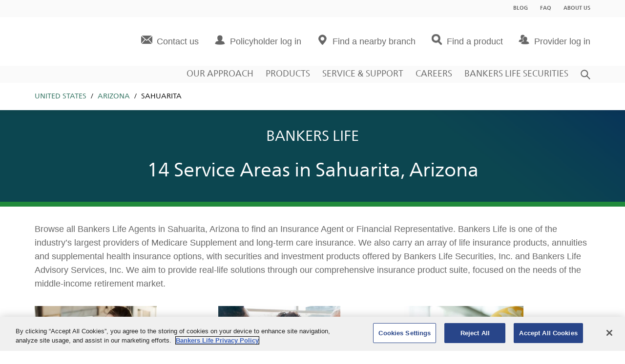

--- FILE ---
content_type: application/javascript
request_url: https://cdn.cookielaw.org/consent/72ed5625-86a9-48ff-aa89-f64442b3c462/OtAutoBlock.js
body_size: 23783
content:
!function(){function q(a){var c=[],b=[],e=function(f){for(var g={},h=0;h<u.length;h++){var d=u[h];if(d.Tag===f){g=d;break}var l=void 0,k=d.Tag;var C=(k=-1!==k.indexOf("http:")?k.replace("http:",""):k.replace("https:",""),-1!==(l=k.indexOf("?"))?k.replace(k.substring(l),""):k);if(f&&(-1!==f.indexOf(C)||-1!==d.Tag.indexOf(f))){g=d;break}}return g}(a);return e.CategoryId&&(c=e.CategoryId),e.Vendor&&(b=e.Vendor.split(":")),!e.Tag&&D&&(b=c=function(f){var g=[],h=function(d){var l=document.createElement("a");
return l.href=d,-1!==(d=l.hostname.split(".")).indexOf("www")||2<d.length?d.slice(1).join("."):l.hostname}(f);v.some(function(d){return d===h})&&(g=["4"]);return g}(a)),{categoryIds:c,vsCatIds:b}}function w(a){return!a||!a.length||(a&&window.OptanonActiveGroups?a.every(function(c){return-1!==window.OptanonActiveGroups.indexOf(","+c+",")}):void 0)}function m(a,c){void 0===c&&(c=null);var b=window,e=b.OneTrust&&b.OneTrust.IsVendorServiceEnabled;b=e&&b.OneTrust.IsVendorServiceEnabled();return"Categories"===
r||"All"===r&&e&&!b?w(a):("Vendors"===r||"All"===r&&e&&b)&&w(c)}function n(a){a=a.getAttribute("class")||"";return-1!==a.indexOf("optanon-category")||-1!==a.indexOf("ot-vscat")}function p(a){return a.hasAttribute("data-ot-ignore")}function x(a,c,b){void 0===b&&(b=null);var e=a.join("-"),f=b&&b.join("-"),g=c.getAttribute("class")||"",h="",d=!1;a&&a.length&&-1===g.indexOf("optanon-category-"+e)&&(h=("optanon-category-"+e).trim(),d=!0);b&&b.length&&-1===g.indexOf("ot-vscat-"+f)&&(h+=" "+("ot-vscat-"+
f).trim(),d=!0);d&&c.setAttribute("class",h+" "+g)}function y(a,c,b){void 0===b&&(b=null);var e;a=a.join("-");b=b&&b.join("-");return-1===c.indexOf("optanon-category-"+a)&&(e=("optanon-category-"+a).trim()),-1===c.indexOf("ot-vscat-"+b)&&(e+=" "+("ot-vscat-"+b).trim()),e+" "+c}function z(a){var c,b=q(a.src||"");(b.categoryIds.length||b.vsCatIds.length)&&(x(b.categoryIds,a,b.vsCatIds),m(b.categoryIds,b.vsCatIds)||(a.type="text/plain"),a.addEventListener("beforescriptexecute",c=function(e){"text/plain"===
a.getAttribute("type")&&e.preventDefault();a.removeEventListener("beforescriptexecute",c)}))}function A(a){var c=a.src||"",b=q(c);(b.categoryIds.length||b.vsCatIds.length)&&(x(b.categoryIds,a,b.vsCatIds),m(b.categoryIds,b.vsCatIds)||(a.removeAttribute("src"),a.setAttribute("data-src",c)))}var u=JSON.parse('[{"Tag":"https://sync.crwdcntrl.net/map/c\x3d9193/tp\x3dSHLC/tpid\x3d37649807-987b-45bd-aa79-5008976dcade","CategoryId":["4"],"Vendor":null},{"Tag":"https://dpm.demdex.net/ibs:dpid\x3d843\x26dpuuid\x3d2024020708165500018372597228\x26redir\x3dhttps%3A%2F%2Fx.dlx.addthis.com%2Fe%2Fdemdex_sync.xgi%3Fna_exid%3D%24%7BDD_UUID%7D","CategoryId":["4"],"Vendor":null},{"Tag":"https://d.turn.com/r/du/id/L2NzaWQvMS9tcGlkLzQzNjI1OTkz/mpuid/Q7444418001887012619J/url/https://d.turn.com/r/dd/id/L2NzaWQvMS9jaWQvMjg2NDU0NjMvdC8y/dpuid/Q7444418001887012619J","CategoryId":["4"],"Vendor":null},{"Tag":"https://products.bankerslife.com/permanent-b0b701/products.bankerslife.com/cityList/en.9114daa0.js","CategoryId":["2","4"],"Vendor":null},{"Tag":"https://dpm.demdex.net/ibs:dpid\x3d843\x26dpuuid\x3d2023071413151500071758144802\x26redir\x3dhttps%3A%2F%2Fx.dlx.addthis.com%2Fe%2Fdemdex_sync.xgi%3Fna_exid%3D%24%7BDD_UUID%7D","CategoryId":["4"],"Vendor":null},{"Tag":"https://sync.crwdcntrl.net/map/ct\x3dy/c\x3d9193/tp\x3dSHLC/tpid\x3d832f4fff-ac08-4f39-9ce3-78691907cffb","CategoryId":["4"],"Vendor":null},{"Tag":"https://map.go.affec.tv/map/an/6446283752027090460","CategoryId":["4"],"Vendor":null},{"Tag":"https://h.online-metrix.net/6bpme70UXyzjaxv1","CategoryId":["4"],"Vendor":null},{"Tag":"https://dpm.demdex.net/ibs:dpid\x3d53196\x26dpuuid\x3dQ7393053781278609643J","CategoryId":["4"],"Vendor":null},{"Tag":"https://dpm.demdex.net/ibs:dpid\x3d22052\x26dpuuid\x3d3637194044619620456\x26redir\x3d","CategoryId":["4"],"Vendor":null},{"Tag":"https://d.turn.com/r/du/id/L2NzaWQvMS9tcGlkLzQzNjI1OTkz/mpuid/Q7451541971254646659J/url/https://d.turn.com/r/dd/id/L2NzaWQvMS9jaWQvMjg2NDU0NjMvdC8y/dpuid/Q7451541971254646659J","CategoryId":["4"],"Vendor":null},{"Tag":"https://dpm.demdex.net/ibs:dpid\x3d53196\x26dpuuid\x3dQ7448708401092135012J","CategoryId":["4"],"Vendor":null},{"Tag":"https://pixel-sync.sitescout.com/connectors/clickagy/usersync","CategoryId":["4"],"Vendor":null},{"Tag":"https://map.go.affec.tv/map/an/7161297388132235056","CategoryId":["4"],"Vendor":null},{"Tag":"https://dpm.demdex.net/ibs:dpid\x3d22052\x26dpuuid\x3d3637194693696552986\x26redir\x3d","CategoryId":["4"],"Vendor":null},{"Tag":"https://sync.crwdcntrl.net/map/c\x3d9193/tp\x3dSHLC/tpid\x3dcc25505a-3dd0-4644-b291-b63244db3f5c","CategoryId":["4"],"Vendor":null},{"Tag":"https://dev.visualwebsiteoptimizer.com/web/djIkYTo0LjA6bm9qcXVlcnksdHI6Ny4w/tag-609120ae3e1b3042cb4841cca9c6ef5a.js","CategoryId":["2"],"Vendor":null},{"Tag":"https://sync.targeting.unrulymedia.com/csync/RX-67eb7b3c-2cb0-4f73-9a71-9b838a6d80e2-005","CategoryId":["4"],"Vendor":null},{"Tag":"https://census-web-stage.scorecardresearch.com/b","CategoryId":["4"],"Vendor":null},{"Tag":"https://branches.bankerslife.com/permanent-b0b701/branches.bankerslife.com/locationList/en.93c26626.js","CategoryId":["2","4"],"Vendor":null},{"Tag":"https://d.turn.com/r/du/id/L2NzaWQvMS9tcGlkLzQzNjI1OTkz/mpuid/Q7604460121239864256J/url/https://d.turn.com/r/dd/id/L2NzaWQvMS9jaWQvMjg2NDU0NjMvdC8y/dpuid/Q7604460121239864256J","CategoryId":["4"],"Vendor":null},{"Tag":"https://agents.bankerslife.com/permanent-b0b701/agents.bankerslife.com/guidedSearch/en.6ab25925.js","CategoryId":["2","4"],"Vendor":null},{"Tag":"https://d.turn.com/r/du/id/L2NzaWQvMS9tcGlkLzQzNjI1OTkz/mpuid/Q7448708401092135012J/url/https://d.turn.com/r/dd/id/L2NzaWQvMS9jaWQvMjg2NDU0NjMvdC8y/dpuid/Q7448708401092135012J","CategoryId":["4"],"Vendor":null},{"Tag":"https://dpm.demdex.net/ibs:dpid\x3d22052\x26dpuuid\x3d3637756536354242588\x26redir\x3d","CategoryId":["4"],"Vendor":null},{"Tag":"https://branches.bankerslife.com/id#skip-nav","CategoryId":["2","4"],"Vendor":null},{"Tag":"https://branches.bankerslife.com/ia#first-anchor","CategoryId":["2","4"],"Vendor":null},{"Tag":"https://sync.targeting.unrulymedia.com/csync/RX-861f74d2-792d-47c0-b347-c7c416e49cff-005","CategoryId":["4"],"Vendor":null},{"Tag":"https://branches.bankerslife.com/permanent-b0b701/branches.bankerslife.com/cityList/en.cde8c8fb.js","CategoryId":["2","4"],"Vendor":null},{"Tag":"https://sync.crwdcntrl.net/map/c\x3d9193/tp\x3dSHLC/tpid\x3dfca411b2-f839-41a3-9c68-231ad374871b","CategoryId":["4"],"Vendor":null},{"Tag":"https://d.turn.com/r/du/id/L2NzaWQvMS9tcGlkLzQzNjI1OTkz/mpuid/Q7470740711972578321J/url/https://d.turn.com/r/dd/id/L2NzaWQvMS9jaWQvMjg2NDU0NjMvdC8y/dpuid/Q7470740711972578321J","CategoryId":["4"],"Vendor":null},{"Tag":"https://dev.visualwebsiteoptimizer.com/7.0/track-c3bd5b60c071a43a01bd375d77bb8169.js","CategoryId":["2"],"Vendor":null},{"Tag":"https://sync.crwdcntrl.net/map/ct\x3dy/c\x3d9193/tp\x3dSHLC/tpid\x3d86cc6136-4141-4232-ac80-d49d090dbc43","CategoryId":["4"],"Vendor":null},{"Tag":"https://dev.visualwebsiteoptimizer.com/7.0/track-d21a555dfc3178eaf619e5d76e7d5a5e.js","CategoryId":["2"],"Vendor":null},{"Tag":"https://dpm.demdex.net/ibs:dpid\x3d53196\x26dpuuid\x3dQ7448785861997659635J","CategoryId":["4"],"Vendor":null},{"Tag":"https://dpm.demdex.net/ibs:dpid\x3d30064\x26dpuuid\x3d18dfca7bec3-47310000010a5f81\x26redir\x3dhttps%3A%2F%2Fps.eyeota.net%2Fmatch%3Fbid%3D6j5b2cv%26uid%3D%24%7BDD_UUID%7D%26referrer_pid%3Dgdomg51","CategoryId":["4"],"Vendor":null},{"Tag":"https://us-u.openx.net/w/1.0/cm","CategoryId":["4"],"Vendor":null},{"Tag":"https://d.turn.com/r/du/id/L2NzaWQvMS9tcGlkLzQzNjI1OTkz/mpuid/Q7426364011265611253J/url/https://d.turn.com/r/dd/id/L2NzaWQvMS9jaWQvMjg2NDU0NjMvdC8y/dpuid/Q7426364011265611253J","CategoryId":["4"],"Vendor":null},{"Tag":"https://branches.bankerslife.com/wv#first-anchor","CategoryId":["2","4"],"Vendor":null},{"Tag":"https://branches.bankerslife.com/ms/flowood","CategoryId":["2","4"],"Vendor":null},{"Tag":"https://sync.crwdcntrl.net/map/ct\x3dy/c\x3d9193/tp\x3dSHLC/tpid\x3d9505fb15-582a-4524-8e5a-ec47685fb4f2","CategoryId":["4"],"Vendor":null},{"Tag":"https://agents.bankerslife.com/permanent-b0b701/agents.bankerslife.com/location/en.b85ddd1c.js","CategoryId":["4"],"Vendor":null},{"Tag":"https://dev.visualwebsiteoptimizer.com/7.0/track-964ffd10c24273214d0fafe9d2c071b8.js","CategoryId":["2"],"Vendor":null},{"Tag":"https://sync.crwdcntrl.net/map/ct\x3dy/c\x3d9193/tp\x3dSHLC/tpid\x3d364068d4-2785-47eb-8b05-543d512f73b4","CategoryId":["4"],"Vendor":null},{"Tag":"https://h.online-metrix.net/Ku903z21UBlCpzMD","CategoryId":["4"],"Vendor":null},{"Tag":"https://match.adsrvr.org/track/cmf/generic","CategoryId":["4"],"Vendor":null},{"Tag":"https://www.youtube.com/embed/lF5xaU6113o","CategoryId":["4"],"Vendor":null},{"Tag":"https://d.turn.com/r/du/id/L2NzaWQvMS9tcGlkLzQzNjI1OTkz/mpuid/Q7395864101969922496J/url/https://d.turn.com/r/dd/id/L2NzaWQvMS9jaWQvMjg2NDU0NjMvdC8y/dpuid/Q7395864101969922496J","CategoryId":["4"],"Vendor":null},{"Tag":"https://dev.visualwebsiteoptimizer.com/settings.js","CategoryId":["2"],"Vendor":null},{"Tag":"https://branches.bankerslife.com/in#skip-nav","CategoryId":["2","4"],"Vendor":null},{"Tag":"https://qvdt3feo.com/sync","CategoryId":["4"],"Vendor":null},{"Tag":"https://d.turn.com/r/dd/id/L2NzaWQvMS9jaWQvMjg0NDg4NjUvdC8y/dpuid/2023070817564600040367490695/url/https%3A%2F%2Fx.dlx.addthis.com%2Fe%2Fturn_sync.xgi%3Fna_exid%3D%24!%7BTURN_UUID%7D","CategoryId":["4"],"Vendor":null},{"Tag":"https://d.turn.com/r/dd/id/L2NzaWQvMS9jaWQvMjg2NDU0NjMvdC8y/dpuid/Q7448885121119238481J","CategoryId":["4"],"Vendor":null},{"Tag":"https://sync.crwdcntrl.net/map/ct\x3dy/c\x3d9193/tp\x3dSHLC/tpid\x3d2234f012-0a21-4747-b7a2-0bc94a35120e","CategoryId":["4"],"Vendor":null},{"Tag":"https://d.turn.com/r/du/id/L2NzaWQvMS9tcGlkLzQzNjI1OTkz/mpuid/Q7444444561227546281J/url/https://d.turn.com/r/dd/id/L2NzaWQvMS9jaWQvMjg2NDU0NjMvdC8y/dpuid/Q7444444561227546281J","CategoryId":["4"],"Vendor":null},{"Tag":"https://dev.visualwebsiteoptimizer.com/7.0/va-d63645f98503e2ffada65334cdb3b54d.js","CategoryId":["2"],"Vendor":null},{"Tag":"https://dpm.demdex.net/ibs:dpid\x3d30064\x26dpuuid\x3d189663e9348-1eca0000010a5fc4\x26redir\x3dhttps%3A%2F%2Fps.eyeota.net%2Fmatch%3Fbid%3D6j5b2cv%26uid%3D%24%7BDD_UUID%7D%26referrer_pid%3Dr8hrb20","CategoryId":["4"],"Vendor":null},{"Tag":"https://siteintercept.qualtrics.com/dxjsmodule/11.6d774a6a642c7cb91435.chunk.js","CategoryId":["4"],"Vendor":null},{"Tag":"https://ib.adnxs.com/setuid","CategoryId":["4"],"Vendor":null},{"Tag":"https://sync.crwdcntrl.net/map/c\x3d9193/tp\x3dSHLC/tpid\x3d613b66e6-1d06-4fc2-9a79-e9e0d51a6c83","CategoryId":["4"],"Vendor":null},{"Tag":"https://sync.crwdcntrl.net/map/c\x3d9193/tp\x3dSHLC/tpid\x3d9c3556ad-20f6-4b11-825b-ea03d1dd9a7c","CategoryId":["4"],"Vendor":null},{"Tag":"https://sync.crwdcntrl.net/map/c\x3d9193/tp\x3dSHLC/tpid\x3db80cb358-f174-41f0-9e5b-1203d3668070","CategoryId":["4"],"Vendor":null},{"Tag":"https://dpm.demdex.net/ibs:dpid\x3d30064\x26dpuuid\x3d18d7b5a5c7c-50390000010a5bb5\x26redir\x3dhttps%3A%2F%2Fps.eyeota.net%2Fmatch%3Fbid%3D6j5b2cv%26uid%3D%24%7BDD_UUID%7D%26referrer_pid%3Dr8hrb20","CategoryId":["4"],"Vendor":null},{"Tag":"https://dev.visualwebsiteoptimizer.com/web/djIkYTo0LjA6bm9qcXVlcnksdHI6Ny4w/tag-48454680416286f4712ab13e0347d906.js","CategoryId":["2"],"Vendor":null},{"Tag":"https://agents.bankerslife.com/la/baton-rouge#first-anchor","CategoryId":["2","4"],"Vendor":null},{"Tag":"https://www.googletagmanager.com/gtag/js","CategoryId":["2","4"],"Vendor":null},{"Tag":"https://agents.bankerslife.com/nm/albuquerque#skip-nav","CategoryId":["2","4"],"Vendor":null},{"Tag":"https://pm.w55c.net/ping_match.gif","CategoryId":["4"],"Vendor":null},{"Tag":"https://sync.crwdcntrl.net/map/c\x3d9193/tp\x3dSHLC/tpid\x3d4e26193b-4c0d-4d97-bebc-79e9220340c1","CategoryId":["4"],"Vendor":null},{"Tag":"https://agents.bankerslife.com/permanent-b0b701/agents.bankerslife.com/stateList/en.f12cc111.js","CategoryId":["2"],"Vendor":null},{"Tag":"https://pixel-sync.sitescout.com/dmp/pixelSync","CategoryId":["4"],"Vendor":null},{"Tag":"https://dpm.demdex.net/ibs:dpid\x3d53196\x26dpuuid\x3dQ7393047471460294408J","CategoryId":["4"],"Vendor":null},{"Tag":"https://branches.bankerslife.com/oh#first-anchor","CategoryId":["2","4"],"Vendor":null},{"Tag":"https://sync.crwdcntrl.net/map/c\x3d9193/tp\x3dSHLC/tpid\x3d2ab04581-a1f7-4b96-9f88-9b3e031c32d4","CategoryId":["4"],"Vendor":null},{"Tag":"https://dpm.demdex.net/ibs:dpid\x3d540\x26dpuuid\x3d8b16b9dd-6d56-4f5d-b67d-3d0e36ae927e\x26redir\x3dhttps%3A%2F%2Fpixel.tapad.com%2Fidsync%2Fex%2Freceive%3Fpartner_id%3DADB%26partner_device_id%3D%24%7BDD_UUID%7D%26pt%3D8b16b9dd-6d56-4f5d-b67d-3d0e36ae927e%252Chttps%25253A%25252F%25252Fx.dlx.addthis.com%25252Fe%25252Ftapad_sync.xgi%25253Fna_exid%25253D8b16b9dd-6d56-4f5d-b67d-3d0e36ae927e%252C","CategoryId":["4"],"Vendor":null},{"Tag":"https://branches.bankerslife.com/mi#skip-nav","CategoryId":["2","4"],"Vendor":null},{"Tag":"https://sync.targeting.unrulymedia.com/csync/RX-8eaf0836-6e6c-4382-8997-c0880ecd689f-005","CategoryId":["4"],"Vendor":null},{"Tag":"https://sync.crwdcntrl.net/map/ct\x3dy/c\x3d9193/tp\x3dSHLC/tpid\x3df40b8f22-db85-4ab2-b28c-8ccb723d13ee","CategoryId":["4"],"Vendor":null},{"Tag":"https://dpm.demdex.net/ibs:dpid\x3d22052\x26dpuuid\x3d3636185623599513704\x26redir\x3d","CategoryId":["4"],"Vendor":null},{"Tag":"https://sync.targeting.unrulymedia.com/csync/RX-62db6b17-e659-4b67-bd27-58ca68466d50-005","CategoryId":["4"],"Vendor":null},{"Tag":"https://products.bankerslife.com/permanent-b0b701/products.bankerslife.com/locationList/en.d9d69214.js","CategoryId":["2","4"],"Vendor":null},{"Tag":"https://d.turn.com/r/du/id/L2NzaWQvMS9tcGlkLzQzNjI1OTkz/mpuid/Q7451519322089106180J/url/https://d.turn.com/r/dd/id/L2NzaWQvMS9jaWQvMjg2NDU0NjMvdC8y/dpuid/Q7451519322089106180J","CategoryId":["4"],"Vendor":null},{"Tag":"https://pixel.mathtag.com/sync/img","CategoryId":["4"],"Vendor":null},{"Tag":"https://sync.crwdcntrl.net/map/ct\x3dy/c\x3d9193/tp\x3dSHLC/tpid\x3de752f5ef-6541-408a-b623-1f778c74100f","CategoryId":["4"],"Vendor":null},{"Tag":"https://bcp.crwdcntrl.net/5/c\x3d10136","CategoryId":["4"],"Vendor":null},{"Tag":"https://agents.bankerslife.com/permanent-b0b701/node_modules~es6/branches.bankerslife.com/answers/index~es6/branches.bankerslife.com/branchReferral/~4c4600d9.a5a6bfba.js","CategoryId":["2","4"],"Vendor":null},{"Tag":"https://sync.crwdcntrl.net/map/ct\x3dy/c\x3d9193/tp\x3dSHLC/tpid\x3dd270b18c-a174-4e0b-a2e9-4382effa4880","CategoryId":["4"],"Vendor":null},{"Tag":"https://agents.bankerslife.com/permanent-b0b701/agents.bankerslife.com/cityList/en.78423116.js","CategoryId":["2","4"],"Vendor":null},{"Tag":"https://www.youtube.com/embed/VRKF32I7v8o","CategoryId":["4"],"Vendor":null},{"Tag":"https://d.turn.com/r/du/id/L2NzaWQvMS9tcGlkLzQzNjI1OTkz/mpuid/Q7448731071489649842J/url/https://d.turn.com/r/dd/id/L2NzaWQvMS9jaWQvMjg2NDU0NjMvdC8y/dpuid/Q7448731071489649842J","CategoryId":["4"],"Vendor":null},{"Tag":"https://d.turn.com/r/dd/id/L2NzaWQvMS9jaWQvMjg0NDg4NjUvdC8y/dpuid/2023080915351600090868616123/url/https%3A%2F%2Fx.dlx.addthis.com%2Fe%2Fturn_sync.xgi%3Fna_exid%3D%24!%7BTURN_UUID%7D","CategoryId":["4"],"Vendor":null},{"Tag":"https://script.hotjar.com/modules.84f80a92c39bbd76564a.js","CategoryId":["2"],"Vendor":null},{"Tag":"https://dpm.demdex.net/ibs:dpid\x3d53196\x26dpuuid\x3dQ7429239241315723150J","CategoryId":["4"],"Vendor":null},{"Tag":"https://dpm.demdex.net/ibs:dpid\x3d53196\x26dpuuid\x3dQ7418875121297450168J","CategoryId":["4"],"Vendor":null},{"Tag":"https://cdn.openshareweb.com/v2/3d3dde91/main.js","CategoryId":["2"],"Vendor":null},{"Tag":"https://sync.targeting.unrulymedia.com/csync/RX-9b5722c6-7dbc-46d7-a6c9-c8a3f8b98901-005","CategoryId":["4"],"Vendor":null},{"Tag":"https://match.prod.bidr.io/cookie-sync/liveramp","CategoryId":["4"],"Vendor":null},{"Tag":"https://branches.bankerslife.com/nd/fargo","CategoryId":["2","4"],"Vendor":null},{"Tag":"https://map.go.affec.tv/map/an/7359904974321804913","CategoryId":["4"],"Vendor":null},{"Tag":"https://dpm.demdex.net/ibs:dpid\x3d843\x26dpuuid\x3d2023070523575800012837241272\x26redir\x3dhttps%3A%2F%2Fx.dlx.addthis.com%2Fe%2Fdemdex_sync.xgi%3Fna_exid%3D%24%7BDD_UUID%7D","CategoryId":["4"],"Vendor":null},{"Tag":"https://dpm.demdex.net/ibs:dpid\x3d22052\x26dpuuid\x3d3641898003081986059\x26redir\x3d","CategoryId":["4"],"Vendor":null},{"Tag":"https://dpm.demdex.net/ibs:dpid\x3d22052\x26dpuuid\x3d3637157788911140891\x26redir\x3d","CategoryId":["4"],"Vendor":null},{"Tag":"https://dev.visualwebsiteoptimizer.com/web/djIkdGU6Ny4wOmFzeW5jJWdxdWVyeQ\x3d\x3d/tag-49ebc8f58c9e236fad7d3dc279f89121.js","CategoryId":["2"],"Vendor":null},{"Tag":"https://dpm.demdex.net/ibs:dpid\x3d30064\x26dpuuid\x3d18a633bf119-6a330000010a4ada\x26redir\x3dhttps%3A%2F%2Fps.eyeota.net%2Fmatch%3Fbid%3D6j5b2cv%26uid%3D%24%7BDD_UUID%7D%26referrer_pid%3Dr8hrb20","CategoryId":["4"],"Vendor":null},{"Tag":"https://branches.bankerslife.com/md#first-anchor","CategoryId":["2","4"],"Vendor":null},{"Tag":"https://sync.targeting.unrulymedia.com/csync/RX-37de569e-5b20-4497-95d4-3b8dcaf1091d-005","CategoryId":["4"],"Vendor":null},{"Tag":"https://idsync.rlcdn.com/396846.gif","CategoryId":["4"],"Vendor":null},{"Tag":"https://script.hotjar.com/modules.bc1117deb4413903e9ac.js","CategoryId":["2"],"Vendor":null},{"Tag":"https://cm.g.doubleclick.net/pixel","CategoryId":["4"],"Vendor":null},{"Tag":"https://dpm.demdex.net/ibs:dpid\x3d30064\x26dpuuid\x3d189287bcc36-16e60000010a5db3\x26redir\x3dhttps%3A%2F%2Fps.eyeota.net%2Fmatch%3Fbid%3D6j5b2cv%26uid%3D%24%7BDD_UUID%7D%26referrer_pid%3Dr8hrb20","CategoryId":["4"],"Vendor":null},{"Tag":"https://sync.crwdcntrl.net/map/c\x3d9193/tp\x3dSHLC/tpid\x3dfa86a949-c9c1-4c61-ad3a-e41d5b81b9a5","CategoryId":["4"],"Vendor":null},{"Tag":"https://dev.visualwebsiteoptimizer.com/7.0/va-c3bd5b60c071a43a01bd375d77bb8169.js","CategoryId":["2"],"Vendor":null},{"Tag":"https://dpm.demdex.net/ibs:dpid\x3d22052\x26dpuuid\x3d3641893772379815994\x26redir\x3d","CategoryId":["4"],"Vendor":null},{"Tag":"https://sync.targeting.unrulymedia.com/csync/RX-e7d2e034-ae75-4e87-b25d-32dab4a38adb-005","CategoryId":["4"],"Vendor":null},{"Tag":"https://sync-tm.everesttech.net/upi/pid/lons7jax","CategoryId":["4"],"Vendor":null},{"Tag":"https://dpm.demdex.net/ibs:dpid\x3d53196\x26dpuuid\x3dQ7451498291585687651J","CategoryId":["4"],"Vendor":null},{"Tag":"https://sync.crwdcntrl.net/map/c\x3d9193/tp\x3dSHLC/tpid\x3d246bddfc-2f68-48f1-b27d-983117abe1aa","CategoryId":["4"],"Vendor":null},{"Tag":"https://map.go.affec.tv/map/ttd/949f93fe-a8dd-4670-bc25-d65be4f5835d","CategoryId":["4"],"Vendor":null},{"Tag":"https://d.turn.com/r/du/id/L2NzaWQvMS9tcGlkLzQzNjI1OTkz/mpuid/Q7471683861233813580J/url/https://d.turn.com/r/dd/id/L2NzaWQvMS9jaWQvMjg2NDU0NjMvdC8y/dpuid/Q7471683861233813580J","CategoryId":["4"],"Vendor":null},{"Tag":"https://www.youtube.com/embed/z_8NwyWtxe8","CategoryId":["4"],"Vendor":null},{"Tag":"https://dpm.demdex.net/ibs:dpid\x3d540\x26dpuuid\x3d5c236b2e-4665-4161-b55a-723e3766a1e8\x26redir\x3dhttps%3A%2F%2Fpixel.tapad.com%2Fidsync%2Fex%2Freceive%3Fpartner_id%3DADB%26partner_device_id%3D%24%7BDD_UUID%7D%26pt%3D5c236b2e-4665-4161-b55a-723e3766a1e8%252Chttps%25253A%25252F%25252Fx.dlx.addthis.com%25252Fe%25252Ftapad_sync.xgi%25253Fna_exid%25253D5c236b2e-4665-4161-b55a-723e3766a1e8%252C","CategoryId":["4"],"Vendor":null},{"Tag":"https://content.bankerslife.com/ngutp1qi43a4s1js.js","CategoryId":["4"],"Vendor":null},{"Tag":"https://sync.crwdcntrl.net/map/c\x3d9193/tp\x3dSHLC/tpid\x3db9387fff-9bf7-4d6d-b289-ade235060c3c","CategoryId":["4"],"Vendor":null},{"Tag":"https://agents.bankerslife.com/permanent-b0b701/agents.bankerslife.com/cityList/en.297fd910.js","CategoryId":["4"],"Vendor":null},{"Tag":"https://sync.crwdcntrl.net/map/c\x3d9193/tp\x3dSHLC/tpid\x3d804d0c3a-8118-4539-b108-8f06a1868ea3","CategoryId":["4"],"Vendor":null},{"Tag":"https://www.youtube-nocookie.com/embed/rXDPNG5O86c","CategoryId":["4"],"Vendor":null},{"Tag":"https://sync.crwdcntrl.net/map/ct\x3dy/c\x3d9193/tp\x3dSHLC/tpid\x3db3eb624d-50ce-44d0-a0ee-6d1667e272e9","CategoryId":["4"],"Vendor":null},{"Tag":"https://sync.crwdcntrl.net/map/c\x3d6985/tp\x3dBOMB","CategoryId":["4"],"Vendor":null},{"Tag":"https://connect.facebook.net/signals/config/499394230237842","CategoryId":["4"],"Vendor":null},{"Tag":"https://dpm.demdex.net/ibs:dpid\x3d127444\x26dpuuid\x3dc0a8d2fb-368c-4bf5-b868-76cc7e44cfd8","CategoryId":["4"],"Vendor":null},{"Tag":"https://sync.crwdcntrl.net/map/c\x3d9193/tp\x3dSHLC/tpid\x3d020f172a-fbf3-4d68-a322-a3224407d3d4","CategoryId":["4"],"Vendor":null},{"Tag":"https://d.turn.com/r/dd/id/L2NzaWQvMS9jaWQvMjg0NDg4NjUvdC8y/dpuid/2023090401021400076952526637/url/https%3A%2F%2Fx.dlx.addthis.com%2Fe%2Fturn_sync.xgi%3Fna_exid%3D%24!%7BTURN_UUID%7D","CategoryId":["4"],"Vendor":null},{"Tag":"https://dpm.demdex.net/ibs:dpid\x3d540\x26dpuuid\x3d0bad6b48-a363-4e90-b4ad-ad95b88e8fe2\x26redir\x3dhttps%3A%2F%2Fpixel.tapad.com%2Fidsync%2Fex%2Freceive%3Fpartner_id%3DADB%26partner_device_id%3D%24%7BDD_UUID%7D%26pt%3D0bad6b48-a363-4e90-b4ad-ad95b88e8fe2%252Chttps%25253A%25252F%25252Fx.dlx.addthis.com%25252Fe%25252Ftapad_sync.xgi%25253Fna_exid%25253D0bad6b48-a363-4e90-b4ad-ad95b88e8fe2%252C","CategoryId":["4"],"Vendor":null},{"Tag":"https://www.youtube.com/embed/AncDMPqIzpE","CategoryId":["4"],"Vendor":null},{"Tag":"https://sync.crwdcntrl.net/map/c\x3d9193/tp\x3dSHLC/tpid\x3dba681c9f-5f8a-4f84-9808-637f2ae4f44f","CategoryId":["4"],"Vendor":null},{"Tag":"https://branches.bankerslife.com/mn/rochester/1530-greenview-dr-sw","CategoryId":["2"],"Vendor":null},{"Tag":"https://eyeota-match.dotomi.com/match/bounce/current","CategoryId":["4"],"Vendor":null},{"Tag":"https://d.turn.com/r/du/id/L2NzaWQvMS9tcGlkLzQzNjI1OTkz/mpuid/Q7393116541332604623J/url/https://d.turn.com/r/dd/id/L2NzaWQvMS9jaWQvMjg2NDU0NjMvdC8y/dpuid/Q7393116541332604623J","CategoryId":["4"],"Vendor":null},{"Tag":"https://d.agkn.com/pixel/6641/","CategoryId":["4"],"Vendor":null},{"Tag":"https://content.bankerslife.com/a4lvy9rxep0nb5z7.js","CategoryId":["4"],"Vendor":null},{"Tag":"https://dmp.adform.net/serving/cookie/match/","CategoryId":["4"],"Vendor":null},{"Tag":"https://branches.bankerslife.com/tx#skip-nav","CategoryId":["2","4"],"Vendor":null},{"Tag":"https://i.liadm.com/s/59742","CategoryId":["4"],"Vendor":null},{"Tag":"https://content.bankerslife.com/u4cl4bc8qgsyqgpn.js","CategoryId":["4"],"Vendor":null},{"Tag":"https://dpm.demdex.net/ibs:dpid\x3d540\x26dpuuid\x3db7778fdb-a2b7-4f68-ab0f-0819af1b7f8e\x26redir\x3dhttps%3A%2F%2Fpixel.tapad.com%2Fidsync%2Fex%2Freceive%3Fpartner_id%3DADB%26partner_device_id%3D%24%7BDD_UUID%7D%26pt%3Db7778fdb-a2b7-4f68-ab0f-0819af1b7f8e%252C%252C","CategoryId":["4"],"Vendor":null},{"Tag":"https://dpm.demdex.net/ibs:dpid\x3d53196\x26dpuuid\x3dQ7548503382032756461J","CategoryId":["4"],"Vendor":null},{"Tag":"https://products.bankerslife.com/permanent-b0b701/products.bankerslife.com/cityList/en.3d764155.js","CategoryId":["2"],"Vendor":null},{"Tag":"https://dpm.demdex.net/ibs:dpid\x3d53196\x26dpuuid\x3dQ7418736822090704051J","CategoryId":["4"],"Vendor":null},{"Tag":"https://d.turn.com/r/dd/id/L2NzaWQvMS9jaWQvMjg0NDg4NjUvdC8y/dpuid/2023071416420900084106882623/url/https%3A%2F%2Fx.dlx.addthis.com%2Fe%2Fturn_sync.xgi%3Fna_exid%3D%24!%7BTURN_UUID%7D","CategoryId":["4"],"Vendor":null},{"Tag":"https://dpm.demdex.net/ibs:dpid\x3d30064\x26dpuuid\x3d1895563e0c0-534d0000010a4a28\x26redir\x3dhttps%3A%2F%2Fps.eyeota.net%2Fmatch%3Fbid%3D6j5b2cv%26uid%3D%24%7BDD_UUID%7D%26referrer_pid%3Dr8hrb20","CategoryId":["4"],"Vendor":null},{"Tag":"https://branches.bankerslife.com/permanent-b0b701/branches.bankerslife.com/locationEntity/en.945d0f45.js","CategoryId":["2","4"],"Vendor":null},{"Tag":"https://stags.bluekai.com/site/23178","CategoryId":["4"],"Vendor":null},{"Tag":"https://dev.visualwebsiteoptimizer.com/web/djIkdGU6Ny4wOmFzeW5jJWdxdWVyeQ\x3d\x3d/tag-d355d98014f63c42150049c53a3d5812.js","CategoryId":["2"],"Vendor":null},{"Tag":"https://sync.crwdcntrl.net/map/ct\x3dy/c\x3d9193/tp\x3dSHLC/tpid\x3d2e578263-ae15-409a-a276-63fafddad520","CategoryId":["4"],"Vendor":null},{"Tag":"https://sync.ipredictive.com/d/sync/cookie/generic","CategoryId":["4"],"Vendor":null},{"Tag":"https://dpm.demdex.net/ibs:dpid\x3d843\x26dpuuid\x3d2023071417145200015315327338\x26redir\x3dhttps%3A%2F%2Fx.dlx.addthis.com%2Fe%2Fdemdex_sync.xgi%3Fna_exid%3D%24%7BDD_UUID%7D","CategoryId":["4"],"Vendor":null},{"Tag":"https://dpm.demdex.net/ibs:dpid\x3d22052\x26dpuuid\x3d3640360061087252529\x26redir\x3d","CategoryId":["4"],"Vendor":null},{"Tag":"https://dev.visualwebsiteoptimizer.com/7.0/track-091447a9084da00a2fa3e1f15ff4c2b3.js","CategoryId":["2"],"Vendor":null},{"Tag":"https://branches.bankerslife.com/ga#first-anchor","CategoryId":["2","4"],"Vendor":null},{"Tag":"https://idsync.rlcdn.com/401696.gif","CategoryId":["4"],"Vendor":null},{"Tag":"https://d.turn.com/r/dd/id/L2NzaWQvMS9jaWQvMjg0NDg4NjUvdC8y/dpuid/2023071723093200096919983970/url/https%3A%2F%2Fx.dlx.addthis.com%2Fe%2Fturn_sync.xgi%3Fna_exid%3D%24!%7BTURN_UUID%7D","CategoryId":["4"],"Vendor":null},{"Tag":"https://ps.eyeota.net/pixel/bounce/","CategoryId":["4"],"Vendor":null},{"Tag":"https://products.bankerslife.com/permanent-b0b701/products.bankerslife.com/cityList/en.28223b31.js","CategoryId":["4"],"Vendor":null},{"Tag":"https://sync.crwdcntrl.net/map/c\x3d9193/tp\x3dSHLC/tpid\x3da2e7dd1f-4c0e-4578-bfe2-7c1048cda2dd","CategoryId":["4"],"Vendor":null},{"Tag":"https://dpm.demdex.net/ibs:dpid\x3d22052\x26dpuuid\x3d3637195349216460831\x26redir\x3d","CategoryId":["4"],"Vendor":null},{"Tag":"https://dpm.demdex.net/ibs:dpid\x3d22052\x26dpuuid\x3d3636880250012958732\x26redir\x3d","CategoryId":["4"],"Vendor":null},{"Tag":"https://branches.bankerslife.com/wv#skip-nav","CategoryId":["2","4"],"Vendor":null},{"Tag":"https://sync.crwdcntrl.net/map/c\x3d9193/tp\x3dSHLC/tpid\x3dad14f0a2-8d00-4dfc-bd7e-2fa3d5cd3f94","CategoryId":["4"],"Vendor":null},{"Tag":"https://dpm.demdex.net/ibs:dpid\x3d540\x26dpuuid\x3d666a9860-f81f-4a90-a599-3b2b63bdf95f\x26redir\x3dhttps%3A%2F%2Fpixel.tapad.com%2Fidsync%2Fex%2Freceive%3Fpartner_id%3DADB%26partner_device_id%3D%24%7BDD_UUID%7D%26pt%3D666a9860-f81f-4a90-a599-3b2b63bdf95f%252Chttps%25253A%25252F%25252Fx.dlx.addthis.com%25252Fe%25252Ftapad_sync.xgi%25253Fna_exid%25253D666a9860-f81f-4a90-a599-3b2b63bdf95f%252C","CategoryId":["4"],"Vendor":null},{"Tag":"https://sync.crwdcntrl.net/map/ct\x3dy/c\x3d9193/tp\x3dSHLC/tpid\x3d1f85e897-ed52-4ff2-90c0-430e92ddb953","CategoryId":["4"],"Vendor":null},{"Tag":"https://www.youtube.com/embed/3LMh47j2lj4","CategoryId":["4"],"Vendor":null},{"Tag":"https://dev.visualwebsiteoptimizer.com/7.0/va-53c230f295820c03f157a484925daecb.js","CategoryId":["2"],"Vendor":null},{"Tag":"https://content.bankerslife.com/t1v1lrzhiz57k9k8.js","CategoryId":["4"],"Vendor":null},{"Tag":"https://sync.targeting.unrulymedia.com/csync/RX-f28f79a5-7570-47af-9018-161403306b75-005","CategoryId":["4"],"Vendor":null},{"Tag":"https://branches.bankerslife.com/permanent-b0b701/branches.bankerslife.com/locationEntity/en.e5e496a3.js","CategoryId":["2","4"],"Vendor":null},{"Tag":"https://map.go.affec.tv/map/an/2078340776820572251","CategoryId":["4"],"Vendor":null},{"Tag":"https://sync.crwdcntrl.net/map/ct\x3dy/c\x3d9193/tp\x3dSHLC/tpid\x3da4186da5-a529-4167-ae41-acfbb0122a63","CategoryId":["4"],"Vendor":null},{"Tag":"https://dev.visualwebsiteoptimizer.com/analysis/4.0/opa-ba23dcf226f144cc83ee331abc6f4824.js","CategoryId":["2"],"Vendor":null},{"Tag":"https://dpm.demdex.net/ibs:dpid\x3d30064\x26dpuuid\x3d1896e4a3b0c-5db70000010a505f\x26redir\x3dhttps%3A%2F%2Fps.eyeota.net%2Fmatch%3Fbid%3D6j5b2cv%26uid%3D%24%7BDD_UUID%7D%26referrer_pid%3Dgdomg51","CategoryId":["4"],"Vendor":null},{"Tag":"https://sync.crwdcntrl.net/map/c\x3d9193/tp\x3dSHLC/tpid\x3d033fbaa2-e5fd-4f0f-b54b-75c876b660bd","CategoryId":["4"],"Vendor":null},{"Tag":"https://dpm.demdex.net/ibs:dpid\x3d30064\x26dpuuid\x3d189da8efa6c-7ef90000010a50d6\x26redir\x3dhttps%3A%2F%2Fps.eyeota.net%2Fmatch%3Fbid%3D6j5b2cv%26uid%3D%24%7BDD_UUID%7D%26referrer_pid%3Dr8hrb20","CategoryId":["4"],"Vendor":null},{"Tag":"https://sync.crwdcntrl.net/map/c\x3d9193/tp\x3dSHLC/tpid\x3d66e4f333-c2f8-42d7-bde1-a9db534ddc1e","CategoryId":["4"],"Vendor":null},{"Tag":"https://sync.crwdcntrl.net/map/c\x3d9193/tp\x3dSHLC/tpid\x3df1913659-211a-4a8b-8c5f-b2b111677476","CategoryId":["4"],"Vendor":null},{"Tag":"https://sync.crwdcntrl.net/map/c\x3d9193/tp\x3dSHLC/tpid\x3d193b0438-a502-4030-89c4-8db63fb778e7","CategoryId":["4"],"Vendor":null},{"Tag":"https://analytics.shareaholic.com/e","CategoryId":["4"],"Vendor":null},{"Tag":"https://dpm.demdex.net/ibs:dpid\x3d22052\x26dpuuid\x3d3637756337975722078\x26redir\x3d","CategoryId":["4"],"Vendor":null},{"Tag":"https://dpm.demdex.net/ibs:dpid\x3d22052\x26dpuuid\x3d3637078967681810524\x26redir\x3d","CategoryId":["4"],"Vendor":null},{"Tag":"https://d.turn.com/r/dd/id/L2NzaWQvMS9jaWQvMjg0NDg4NjUvdC8y/dpuid/2024020518404000089684909362/url/https%3A%2F%2Fx.dlx.addthis.com%2Fe%2Fturn_sync.xgi%3Fna_exid%3D%24!%7BTURN_UUID%7D","CategoryId":["4"],"Vendor":null},{"Tag":"https://ce.lijit.com/merge","CategoryId":["4"],"Vendor":null},{"Tag":"https://d.turn.com/r/du/id/L2NzaWQvMS9tcGlkLzQzNjI1OTkz/mpuid/Q7393141431481298590J/url/https://d.turn.com/r/dd/id/L2NzaWQvMS9jaWQvMjg2NDU0NjMvdC8y/dpuid/Q7393141431481298590J","CategoryId":["4"],"Vendor":null},{"Tag":"https://dpm.demdex.net/ibs:dpid\x3d843\x26dpuuid\x3d2023071723373900029743633284\x26redir\x3dhttps%3A%2F%2Fx.dlx.addthis.com%2Fe%2Fdemdex_sync.xgi%3Fna_exid%3D%24%7BDD_UUID%7D","CategoryId":["4"],"Vendor":null},{"Tag":"https://branches.bankerslife.com/nc#first-anchor","CategoryId":["2","4"],"Vendor":null},{"Tag":"https://px.owneriq.net/eucm/p/apndmp","CategoryId":["4"],"Vendor":null},{"Tag":"https://sync.crwdcntrl.net/map/ct\x3dy/c\x3d9193/tp\x3dSHLC/tpid\x3dc0b6bc4b-1633-42ae-95c1-1543e49567f0","CategoryId":["4"],"Vendor":null},{"Tag":"https://siteintercept.qualtrics.com/dxjsmodule/13.7ca37fd749ece40e6b66.chunk.js","CategoryId":["4"],"Vendor":null},{"Tag":"https://d.turn.com/r/du/id/L2NzaWQvMS9tcGlkLzQzNjI1OTkz/mpuid/Q7448885121119238481J/url/https://d.turn.com/r/dd/id/L2NzaWQvMS9jaWQvMjg2NDU0NjMvdC8y/dpuid/Q7448885121119238481J","CategoryId":["4"],"Vendor":null},{"Tag":"https://sync.crwdcntrl.net/map/ct\x3dy/c\x3d9193/tp\x3dSHLC/tpid\x3df6613be0-51f6-49eb-85b3-ea1bd5e6424d","CategoryId":["4"],"Vendor":null},{"Tag":"https://products.bankerslife.com/permanent-b0b701/products.bankerslife.com/stateList/en.866740bd.js","CategoryId":["2","4"],"Vendor":null},{"Tag":"https://map.go.affec.tv/map/ttd/a60fe746-1de9-4407-baa5-770f453d6fb6","CategoryId":["4"],"Vendor":null},{"Tag":"https://dpm.demdex.net/ibs:dpid\x3d53196\x26dpuuid\x3dQ7393048832106258117J","CategoryId":["4"],"Vendor":null},{"Tag":"https://dev.visualwebsiteoptimizer.com/web/djIkYTo0LjA6bm9qcXVlcnksdHI6Ny4w/tag-b0381ccde9b6e743e8336c1ec61c8ce8.js","CategoryId":["2"],"Vendor":null},{"Tag":"https://branches.bankerslife.com/permanent-b0b701/node_modules~es6/branches.bankerslife.com/answers/index~es6/branches.bankerslife.com/branchReferral/~4c4600d9.a5a6bfba.js","CategoryId":["2","4"],"Vendor":null},{"Tag":"https://agents.bankerslife.com/permanent-b0b701/agents.bankerslife.com/location/en.026b60de.js","CategoryId":["4"],"Vendor":null},{"Tag":"https://dev.visualwebsiteoptimizer.com/7.0/track-b562a1943b81da6ac81ed587c298d038.js","CategoryId":["2"],"Vendor":null},{"Tag":"https://agents.bankerslife.com/permanent-b0b701/agents.bankerslife.com/stateList/en.d9fc5ff9.js","CategoryId":["4"],"Vendor":null},{"Tag":"https://match.prod.bidr.io/cookie-sync/liveintent","CategoryId":["4"],"Vendor":null},{"Tag":"https://content.bankerslife.com/4rdv9sn1wuszil7i.js","CategoryId":["4"],"Vendor":null},{"Tag":"https://d.turn.com/r/du/id/L2NzaWQvMS9tcGlkLzQzNjI1OTkz/mpuid/Q7604579351794600409J/url/https://d.turn.com/r/dd/id/L2NzaWQvMS9jaWQvMjg2NDU0NjMvdC8y/dpuid/Q7604579351794600409J","CategoryId":["4"],"Vendor":null},{"Tag":"https://sync.crwdcntrl.net/map/ct\x3dy/c\x3d9193/tp\x3dSHLC/tpid\x3da731817a-6b74-4e45-87cb-943c278a2c70","CategoryId":["4"],"Vendor":null},{"Tag":"https://script.hotjar.com/modules.060d8f9e2d3c565110cd.js","CategoryId":["2"],"Vendor":null},{"Tag":"https://m9m6e2w5.stackpathcdn.com/v2/f41e75ff/main.js","CategoryId":["2"],"Vendor":null},{"Tag":"https://dev.visualwebsiteoptimizer.com/web/djIkYTo0LjA6bm9qcXVlcnksdHI6Ny4w/tag-c51366df03ec8570bc5816851180c7d2.js","CategoryId":["2"],"Vendor":null},{"Tag":"https://branches.bankerslife.com/wi","CategoryId":["2","4"],"Vendor":null},{"Tag":"https://products.bankerslife.com/permanent-b0b701/products.bankerslife.com/locationList/en.21cbc570.js","CategoryId":["2","4"],"Vendor":null},{"Tag":"https://cdn.heapanalytics.com/js/heap-2170495337.js","CategoryId":["2","4"],"Vendor":null},{"Tag":"https://branches.bankerslife.com/il/chicago","CategoryId":["2","4"],"Vendor":null},{"Tag":"https://agents.bankerslife.com/ma#skip-nav","CategoryId":["2","4"],"Vendor":null},{"Tag":"https://map.go.affec.tv/map/ttd/acff9b80-5033-43c2-9d8b-88616f7c05ff","CategoryId":["4"],"Vendor":null},{"Tag":"https://tapestry.tapad.com/tapestry/1","CategoryId":["4"],"Vendor":null},{"Tag":"https://branches.bankerslife.com/mi#first-anchor","CategoryId":["2","4"],"Vendor":null},{"Tag":"https://branches.bankerslife.com/vt","CategoryId":["2","4"],"Vendor":null},{"Tag":"https://sync.targeting.unrulymedia.com/csync/RX-03de4caa-48f7-4f81-9d66-bd607f04296d-005","CategoryId":["4"],"Vendor":null},{"Tag":"https://sync.crwdcntrl.net/map/ct\x3dy/c\x3d9193/tp\x3dSHLC/tpid\x3dc142e811-fba9-415b-b9e5-09e537945a34","CategoryId":["4"],"Vendor":null},{"Tag":"https://dev.visualwebsiteoptimizer.com/analysis/4.0/opa-325390ebd9bf392779a657aea3f6cc4a.js","CategoryId":["2"],"Vendor":null},{"Tag":"https://products.bankerslife.com/permanent-b0b701/products.bankerslife.com/guidedSearch/en.9106ec30.js","CategoryId":["2","4"],"Vendor":null},{"Tag":"https://products.bankerslife.com/permanent-b0b701/products.bankerslife.com/guidedSearch/en.84a9cab7.js","CategoryId":["2"],"Vendor":null},{"Tag":"https://sync.crwdcntrl.net/map/c\x3d9193/tp\x3dSHLC/tpid\x3d7c7d3982-81f1-4c6a-aa0f-c02d4cff95e0","CategoryId":["4"],"Vendor":null},{"Tag":"https://d.turn.com/r/dd/id/L2NzaWQvMS9jaWQvMjg0NDg4NjUvdC8y/dpuid/2023071413323500065824286789/url/https%3A%2F%2Fx.dlx.addthis.com%2Fe%2Fturn_sync.xgi%3Fna_exid%3D%24!%7BTURN_UUID%7D","CategoryId":["4"],"Vendor":null},{"Tag":"https://ps.eyeota.net/match","CategoryId":["4"],"Vendor":null},{"Tag":"https://dev.visualwebsiteoptimizer.com/7.0/va-964ffd10c24273214d0fafe9d2c071b8.js","CategoryId":["2"],"Vendor":null},{"Tag":"https://d.turn.com/r/du/id/L2NzaWQvMS9tcGlkLzQzNjI1OTkz/mpuid/Q7418749911785572385J/url/https://d.turn.com/r/dd/id/L2NzaWQvMS9jaWQvMjg2NDU0NjMvdC8y/dpuid/Q7418749911785572385J","CategoryId":["4"],"Vendor":null},{"Tag":"https://branches.bankerslife.com/wa","CategoryId":["2","4"],"Vendor":null},{"Tag":"https://d.turn.com/r/du/id/L2NzaWQvMS9tcGlkLzQzNjI1OTkz/mpuid/Q7429233901421996374J/url/https://d.turn.com/r/dd/id/L2NzaWQvMS9jaWQvMjg2NDU0NjMvdC8y/dpuid/Q7429233901421996374J","CategoryId":["4"],"Vendor":null},{"Tag":"https://www.bankerslife.com/content/blac/scripts/scripts.min.js","CategoryId":["2"],"Vendor":null},{"Tag":"https://branches.bankerslife.com/nj#first-anchor","CategoryId":["2","4"],"Vendor":null},{"Tag":"https://h.online-metrix.net/-TUOV9M5WztArpf4","CategoryId":["4"],"Vendor":null},{"Tag":"https://d.agkn.com/pixel/6644/","CategoryId":["4"],"Vendor":null},{"Tag":"https://sync.crwdcntrl.net/map/c\x3d9193/tp\x3dSHLC/tpid\x3d9b8d30b4-7631-46b2-98a0-6999c0c9e06e","CategoryId":["4"],"Vendor":null},{"Tag":"https://sync.crwdcntrl.net/map/ct\x3dy/c\x3d9193/tp\x3dSHLC/tpid\x3d68c88d9b-1a63-4aa8-9b94-d8e5be8d8439","CategoryId":["4"],"Vendor":null},{"Tag":"https://dpm.demdex.net/ibs:dpid\x3d79908\x26dpuuid\x3dc:1d9c559309d05a65a30283a6f63f99f6\x26redir\x3dhttps%3A%2F%2Faorta.clickagy.com%2Fpixel.gif%3Fclkgypv%3Dpxl%26ch%3D124%26cm%3D%24%7BDD_UUID%7D","CategoryId":["4"],"Vendor":null},{"Tag":"https://bat.bing.com/action/0","CategoryId":["4"],"Vendor":null},{"Tag":"https://dpm.demdex.net/ibs:dpid\x3d843\x26dpuuid\x3d2023080915244400084973289668\x26redir\x3dhttps%3A%2F%2Fx.dlx.addthis.com%2Fe%2Fdemdex_sync.xgi%3Fna_exid%3D%24%7BDD_UUID%7D","CategoryId":["4"],"Vendor":null},{"Tag":"https://agents.bankerslife.com/hi/waipahu#skip-nav","CategoryId":["2","4"],"Vendor":null},{"Tag":"https://ums.acuityplatform.com/tum","CategoryId":["4"],"Vendor":null},{"Tag":"https://www.youtube.com/embed/3-9jGkGxk78","CategoryId":["4"],"Vendor":null},{"Tag":"https://www.youtube.com/embed/aFZNGOVJhEM","CategoryId":["4"],"Vendor":null},{"Tag":"https://dpm.demdex.net/ibs:dpid\x3d30064\x26dpuuid\x3d18966187055-28110000010a5fc4\x26redir\x3dhttps%3A%2F%2Fps.eyeota.net%2Fmatch%3Fbid%3D6j5b2cv%26uid%3D%24%7BDD_UUID%7D%26referrer_pid%3Dgdomg51","CategoryId":["4"],"Vendor":null},{"Tag":"https://pixel.tapad.com/idsync/ex/receive","CategoryId":["4"],"Vendor":null},{"Tag":"https://branches.bankerslife.com/wv","CategoryId":["2","4"],"Vendor":null},{"Tag":"https://dev.visualwebsiteoptimizer.com/7.0/va-f23e575519e0d200ccdb0fcc48c642ce.js","CategoryId":["2"],"Vendor":null},{"Tag":"https://dpm.demdex.net/ibs:dpid\x3d53196\x26dpuuid\x3dQ7430613481602048460J","CategoryId":["4"],"Vendor":null},{"Tag":"https://secure.adnxs.com/getuid","CategoryId":["4"],"Vendor":null},{"Tag":"https://dpm.demdex.net/ibs:dpid\x3d53196\x26dpuuid\x3dQ7548535191610470503J","CategoryId":["4"],"Vendor":null},{"Tag":"https://sync.crwdcntrl.net/map/ct\x3dy/c\x3d9193/tp\x3dSHLC/tpid\x3d2fbf0fda-dc60-4edc-b760-7bb9eae28e79","CategoryId":["4"],"Vendor":null},{"Tag":"https://dpm.demdex.net/ibs:dpid\x3d30064\x26dpuuid\x3d18c2d248c05-7a910000010a4385\x26redir\x3dhttps%3A%2F%2Fps.eyeota.net%2Fmatch%3Fbid%3D6j5b2cv%26uid%3D%24%7BDD_UUID%7D%26referrer_pid%3Dgdomg51","CategoryId":["4"],"Vendor":null},{"Tag":"https://i.liadm.com/s/35759","CategoryId":["4"],"Vendor":null},{"Tag":"https://ups.analytics.yahoo.com/ups/58733/cms","CategoryId":["4"],"Vendor":null},{"Tag":"https://sync.crwdcntrl.net/map/c\x3d9193/tp\x3dSHLC/tpid\x3dc2fb4945-f46b-41a1-ba40-4e5d98d24666","CategoryId":["4"],"Vendor":null},{"Tag":"https://segments.company-target.com/log","CategoryId":["4"],"Vendor":null},{"Tag":"https://sync.crwdcntrl.net/map/ct\x3dy/c\x3d9193/tp\x3dSHLC/tpid\x3d63ccb84e-28ef-4326-8141-ce9cbb1352c6","CategoryId":["4"],"Vendor":null},{"Tag":"https://sync.crwdcntrl.net/map/ct\x3dy/c\x3d9193/tp\x3dSHLC/tpid\x3d0b92f169-e57d-458a-8e78-2e3f591fb7bb","CategoryId":["4"],"Vendor":null},{"Tag":"https://ic.tynt.com/b/p","CategoryId":["4"],"Vendor":null},{"Tag":"https://map.go.affec.tv/map/an/7657729399827826864","CategoryId":["4"],"Vendor":null},{"Tag":"https://branches.bankerslife.com/nc#skip-nav","CategoryId":["2","4"],"Vendor":null},{"Tag":"https://agents.bankerslife.com/permanent-b0b701/agents.bankerslife.com/stateList/en.7050e152.js","CategoryId":["4"],"Vendor":null},{"Tag":"https://dev.visualwebsiteoptimizer.com/analysis/4.0/opa-c661412bfd70b46b895604931a6b2eb7.js","CategoryId":["2","3"],"Vendor":null},{"Tag":"https://sync.crwdcntrl.net/map/ct\x3dy/c\x3d9193/tp\x3dSHLC/tpid\x3d83d04129-4849-437f-a67d-f6860be955f6","CategoryId":["4"],"Vendor":null},{"Tag":"https://d.turn.com/r/du/id/L2NzaWQvMS9tcGlkLzQzNjI1OTkz/mpuid/Q7448753501909650334J/url/https://d.turn.com/r/dd/id/L2NzaWQvMS9jaWQvMjg2NDU0NjMvdC8y/dpuid/Q7448753501909650334J","CategoryId":["4"],"Vendor":null},{"Tag":"https://sync.crwdcntrl.net/map/c\x3d9193/tp\x3dSHLC/tpid\x3d93717641-3851-4f0f-b9dd-5e631ae97b0c","CategoryId":["4"],"Vendor":null},{"Tag":"https://d.turn.com/r/du/id/L2NzaWQvMS9tcGlkLzQzNjI1OTkz/mpuid/Q7471673912065027683J/url/https://d.turn.com/r/dd/id/L2NzaWQvMS9jaWQvMjg2NDU0NjMvdC8y/dpuid/Q7471673912065027683J","CategoryId":["4"],"Vendor":null},{"Tag":"https://dpm.demdex.net/ibs:dpid\x3d843\x26dpuuid\x3d2023070820482200066925453795\x26redir\x3dhttps%3A%2F%2Fx.dlx.addthis.com%2Fe%2Fdemdex_sync.xgi%3Fna_exid%3D%24%7BDD_UUID%7D","CategoryId":["4"],"Vendor":null},{"Tag":"https://dpm.demdex.net/ibs:dpid\x3d22052\x26dpuuid\x3d3641893708510003241\x26redir\x3d","CategoryId":["4"],"Vendor":null},{"Tag":"https://map.go.affec.tv/map/an/8059526959528320678","CategoryId":["4"],"Vendor":null},{"Tag":"https://sync.crwdcntrl.net/map/c\x3d9193/tp\x3dSHLC/tpid\x3dfb4b7d4c-0255-45c3-adc4-0d89099ed52f","CategoryId":["4"],"Vendor":null},{"Tag":"https://dev.visualwebsiteoptimizer.com/web/djIkdGU6Ny4wOmFzeW5jJWdxdWVyeQ\x3d\x3d/tag-92e8a779535c9de4bbc7eb349ddbd6fc.js","CategoryId":["2"],"Vendor":null},{"Tag":"https://www.youtube-nocookie.com/embed/VRKF32I7v8o","CategoryId":["4"],"Vendor":null},{"Tag":"https://sync.crwdcntrl.net/map/c\x3d9193/tp\x3dSHLC/tpid\x3d0362d736-3227-4995-a6a7-bc80d08223ea","CategoryId":["4"],"Vendor":null},{"Tag":"https://map.go.affec.tv/map/ttd/96538f1f-c439-4271-a59f-9ba92cfc5f6b","CategoryId":["4"],"Vendor":null},{"Tag":"https://dpm.demdex.net/ibs:dpid\x3d30064\x26dpuuid\x3d18c3286a041-37ab0000010a4f62\x26redir\x3dhttps%3A%2F%2Fps.eyeota.net%2Fmatch%3Fbid%3D6j5b2cv%26uid%3D%24%7BDD_UUID%7D%26referrer_pid%3Dgdomg51","CategoryId":["4"],"Vendor":null},{"Tag":"https://branches.bankerslife.com/mn#skip-nav","CategoryId":["2","4"],"Vendor":null},{"Tag":"https://d.turn.com/r/du/id/L2NzaWQvMS9tcGlkLzQzNjI1OTkz/mpuid/Q7392998271287770316J/url/https://d.turn.com/r/dd/id/L2NzaWQvMS9jaWQvMjg2NDU0NjMvdC8y/dpuid/Q7392998271287770316J","CategoryId":["4"],"Vendor":null},{"Tag":"https://branches.bankerslife.com/index.html#first-anchor","CategoryId":["2","4"],"Vendor":null},{"Tag":"https://branches.bankerslife.com/ne#skip-nav","CategoryId":["2","4"],"Vendor":null},{"Tag":"https://www.googletagmanager.com/gtm.js","CategoryId":["2","4"],"Vendor":null},{"Tag":"https://sync.crwdcntrl.net/map/c\x3d9193/tp\x3dSHLC/tpid\x3dc7800798-547b-4269-bcdc-7d69fdf4bb0a","CategoryId":["4"],"Vendor":null},{"Tag":"https://sync.crwdcntrl.net/map/ct\x3dy/c\x3d9193/tp\x3dSHLC/tpid\x3d4bbf395b-04a0-40a5-925e-b5a2b62c6d38","CategoryId":["4"],"Vendor":null},{"Tag":"https://sync.crwdcntrl.net/map/ct\x3dy/c\x3d9193/tp\x3dSHLC/tpid\x3d2877e4e0-2b38-4d50-9cb2-6177e72a77f0","CategoryId":["4"],"Vendor":null},{"Tag":"https://dpm.demdex.net/ibs:dpid\x3d30064\x26dpuuid\x3d18927de4fe3-797b0000010a55e5\x26redir\x3dhttps%3A%2F%2Fps.eyeota.net%2Fmatch%3Fbid%3D6j5b2cv%26uid%3D%24%7BDD_UUID%7D%26referrer_pid%3Dr8hrb20","CategoryId":["4"],"Vendor":null},{"Tag":"https://dpm.demdex.net/ibs:dpid\x3d540\x26dpuuid\x3de3ffa20c-514e-440b-b03d-9ab0342b7d7e\x26redir\x3dhttps%3A%2F%2Fpixel.tapad.com%2Fidsync%2Fex%2Freceive%3Fpartner_id%3DADB%26partner_device_id%3D%24%7BDD_UUID%7D%26pt%3De3ffa20c-514e-440b-b03d-9ab0342b7d7e%252Chttps%25253A%25252F%25252Fx.dlx.addthis.com%25252Fe%25252Ftapad_sync.xgi%25253Fna_exid%25253De3ffa20c-514e-440b-b03d-9ab0342b7d7e%252C","CategoryId":["4"],"Vendor":null},{"Tag":"https://branches.bankerslife.com/sd","CategoryId":["2","4"],"Vendor":null},{"Tag":"https://sync.crwdcntrl.net/map/ct\x3dy/c\x3d9193/tp\x3dSHLC/tpid\x3dd1a39509-1db7-422e-ac3c-e6b7bcf00b79","CategoryId":["4"],"Vendor":null},{"Tag":"https://d.turn.com/r/du/id/L2NzaWQvMS9tcGlkLzQzNjI1OTkz/mpuid/Q7548535191610470503J/url/https://d.turn.com/r/dd/id/L2NzaWQvMS9jaWQvMjg2NDU0NjMvdC8y/dpuid/Q7548535191610470503J","CategoryId":["4"],"Vendor":null},{"Tag":"https://d.turn.com/r/du/id/L2NzaWQvMS9tcGlkLzQzNjI1OTkz/mpuid/Q7418736822090704051J/url/https://d.turn.com/r/dd/id/L2NzaWQvMS9jaWQvMjg2NDU0NjMvdC8y/dpuid/Q7418736822090704051J","CategoryId":["4"],"Vendor":null},{"Tag":"https://d.turn.com/r/dd/id/L2NzaWQvMS9jaWQvMjg0NDg4NjUvdC8y/dpuid/2023071416180400042684084581/url/https%3A%2F%2Fx.dlx.addthis.com%2Fe%2Fturn_sync.xgi%3Fna_exid%3D%24!%7BTURN_UUID%7D","CategoryId":["4"],"Vendor":null},{"Tag":"https://dpm.demdex.net/ibs:dpid\x3d53196\x26dpuuid\x3dQ7426253982040671117J","CategoryId":["4"],"Vendor":null},{"Tag":"https://products.bankerslife.com/permanent-b0b701/products.bankerslife.com/intent/en.27c41f02.js","CategoryId":["2","4"],"Vendor":null},{"Tag":"https://dpm.demdex.net/ibs:dpid\x3d53196\x26dpuuid\x3dQ7392974101675041661J","CategoryId":["4"],"Vendor":null},{"Tag":"https://dev.visualwebsiteoptimizer.com/web/djIkdGU6Ny4wOmFzeW5jJWdxdWVyeQ\x3d\x3d/tag-43317c46166e1d09bb1f98a80069deb0.js","CategoryId":["2"],"Vendor":null},{"Tag":"https://stags.bluekai.com/site/1407","CategoryId":["4"],"Vendor":null},{"Tag":"https://ib.adnxs.com/bounce","CategoryId":["4"],"Vendor":null},{"Tag":"https://dp2.33across.com/ps/","CategoryId":["4"],"Vendor":null},{"Tag":"https://ice.360yield.com/match","CategoryId":["4"],"Vendor":null},{"Tag":"https://dev.visualwebsiteoptimizer.com/web/djIkYTo0LjA6bm9qcXVlcnksdHI6Ny4w/tag-bfa54dc5760a627824e7238bd5ab619b.js","CategoryId":["2"],"Vendor":null},{"Tag":"https://dpm.demdex.net/ibs:dpid\x3d53196\x26dpuuid\x3dQ7426302371773594849J","CategoryId":["4"],"Vendor":null},{"Tag":"https://sync.crwdcntrl.net/map/c\x3d9193/tp\x3dSHLC/tpid\x3de6eb6763-6785-4ce7-aa81-c5b03c6910f7","CategoryId":["4"],"Vendor":null},{"Tag":"https://branches.bankerslife.com/permanent-b0b701/branches.bankerslife.com/reviewform/en.40cf21e1.js","CategoryId":["4"],"Vendor":null},{"Tag":"https://d.turn.com/r/du/id/L2NzaWQvMS9tcGlkLzQzNjI1OTkz/mpuid/Q7605642042128409105J/url/https://d.turn.com/r/dd/id/L2NzaWQvMS9jaWQvMjg2NDU0NjMvdC8y/dpuid/Q7605642042128409105J","CategoryId":["4"],"Vendor":null},{"Tag":"https://i.liadm.com/s/52164","CategoryId":["4"],"Vendor":null},{"Tag":"https://dpm.demdex.net/ibs:dpid\x3d22052\x26dpuuid\x3d3642482839729995780\x26redir\x3d","CategoryId":["4"],"Vendor":null},{"Tag":"https://dpm.demdex.net/ibs:dpid\x3d540\x26dpuuid\x3d4d0543ff-138c-4549-8dea-38e650a7df46\x26redir\x3dhttps%3A%2F%2Fpixel.tapad.com%2Fidsync%2Fex%2Freceive%3Fpartner_id%3DADB%26partner_device_id%3D%24%7BDD_UUID%7D%26pt%3D4d0543ff-138c-4549-8dea-38e650a7df46%252Chttps%25253A%25252F%25252Fx.dlx.addthis.com%25252Fe%25252Ftapad_sync.xgi%25253Fna_exid%25253D4d0543ff-138c-4549-8dea-38e650a7df46%252C","CategoryId":["4"],"Vendor":null},{"Tag":"https://agents.bankerslife.com/al/huntsville#first-anchor","CategoryId":["2","4"],"Vendor":null},{"Tag":"https://dpm.demdex.net/ibs:dpid\x3d30064\x26dpuuid\x3d189eb2dd8d6-e820000010a5ade\x26redir\x3dhttps%3A%2F%2Fps.eyeota.net%2Fmatch%3Fbid%3D6j5b2cv%26uid%3D%24%7BDD_UUID%7D%26referrer_pid%3Dr8hrb20","CategoryId":["4"],"Vendor":null},{"Tag":"https://content.bankerslife.com/muvdjylzvd5i2zmb.js","CategoryId":["4"],"Vendor":null},{"Tag":"https://dpm.demdex.net/ibs:dpid\x3d30064\x26dpuuid\x3d18d81a5edce-7a4a0000010a5f90\x26redir\x3dhttps%3A%2F%2Fps.eyeota.net%2Fmatch%3Fbid%3D6j5b2cv%26uid%3D%24%7BDD_UUID%7D%26referrer_pid%3Dr8hrb20","CategoryId":["4"],"Vendor":null},{"Tag":"https://dpm.demdex.net/ibs:dpid\x3d53196\x26dpuuid\x3dQ7626398151376662994J","CategoryId":["4"],"Vendor":null},{"Tag":"https://sync.targeting.unrulymedia.com/csync/RX-3f16e25c-f4ca-431c-978f-9c7efd44b40d-005","CategoryId":["4"],"Vendor":null},{"Tag":"https://branches.bankerslife.com/tn","CategoryId":["2","4"],"Vendor":null},{"Tag":"https://sync.crwdcntrl.net/map/c\x3d9193/tp\x3dSHLC/tpid\x3d3b99d2c8-0bca-458a-972e-45c36fb08c15","CategoryId":["4"],"Vendor":null},{"Tag":"https://dpm.demdex.net/ibs:dpid\x3d30064\x26dpuuid\x3d189c0e01406-48390000010a5639\x26redir\x3dhttps%3A%2F%2Fps.eyeota.net%2Fmatch%3Fbid%3D6j5b2cv%26uid%3D%24%7BDD_UUID%7D%26referrer_pid%3Dgdomg51","CategoryId":["4"],"Vendor":null},{"Tag":"https://dpm.demdex.net/ibs:dpid\x3d22052\x26dpuuid\x3d3642447274090954785\x26redir\x3d","CategoryId":["4"],"Vendor":null},{"Tag":"https://d.turn.com/r/dd/id/L2NzaWQvMS9jaWQvMjg0NDg4NjUvdC8y/dpuid/2023090401443300063033365819/url/https%3A%2F%2Fx.dlx.addthis.com%2Fe%2Fturn_sync.xgi%3Fna_exid%3D%24!%7BTURN_UUID%7D","CategoryId":["4"],"Vendor":null},{"Tag":"https://dpm.demdex.net/ibs:dpid\x3d22052\x26dpuuid\x3d3637565268039827511\x26redir\x3d","CategoryId":["4"],"Vendor":null},{"Tag":"https://branches.bankerslife.com/ca#skip-nav","CategoryId":["2","4"],"Vendor":null},{"Tag":"https://sync.crwdcntrl.net/map/ct\x3dy/c\x3d9193/tp\x3dSHLC/tpid\x3d03fe8e4d-c1d8-4dd4-a7a8-bdde5c475586","CategoryId":["4"],"Vendor":null},{"Tag":"https://idsync.rlcdn.com/379128.gif","CategoryId":["4"],"Vendor":null},{"Tag":"https://dpm.demdex.net/ibs:dpid\x3d53196\x26dpuuid\x3dQ7448753501909650334J","CategoryId":["4"],"Vendor":null},{"Tag":"https://sync.targeting.unrulymedia.com/csync/RX-3d0ac79e-547f-4909-a6ff-be6015d8c141-005","CategoryId":["4"],"Vendor":null},{"Tag":"https://sync.crwdcntrl.net/map/ct\x3dy/c\x3d9193/tp\x3dSHLC/tpid\x3dc81d7993-7bd9-4539-8c63-8028855bbd2f","CategoryId":["4"],"Vendor":null},{"Tag":"https://map.go.affec.tv/map/an/1594089970250521633","CategoryId":["4"],"Vendor":null},{"Tag":"https://dev.visualwebsiteoptimizer.com/web/djIkdGU6Ny4wOmFzeW5jJWdxdWVyeQ\x3d\x3d/tag-9a2eb628d105c6debf838c2d0dc96369.js","CategoryId":["2"],"Vendor":null},{"Tag":"https://d.turn.com/r/du/id/L2NzaWQvMS9tcGlkLzQzNjI1OTkz/mpuid/Q7426277931528476277J/url/https://d.turn.com/r/dd/id/L2NzaWQvMS9jaWQvMjg2NDU0NjMvdC8y/dpuid/Q7426277931528476277J","CategoryId":["4"],"Vendor":null},{"Tag":"https://dpm.demdex.net/ibs:dpid\x3d843\x26dpuuid\x3d2024020519045700065049575107\x26redir\x3dhttps%3A%2F%2Fx.dlx.addthis.com%2Fe%2Fdemdex_sync.xgi%3Fna_exid%3D%24%7BDD_UUID%7D","CategoryId":["4"],"Vendor":null},{"Tag":"https://sync.crwdcntrl.net/map/ct\x3dy/c\x3d9193/tp\x3dSHLC/tpid\x3d3af8b355-26a7-47f6-88a8-a00e8ce168b8","CategoryId":["4"],"Vendor":null},{"Tag":"https://dpm.demdex.net/ibs:dpid\x3d843\x26dpuuid\x3d2023070820161500010819139228\x26redir\x3dhttps%3A%2F%2Fx.dlx.addthis.com%2Fe%2Fdemdex_sync.xgi%3Fna_exid%3D%24%7BDD_UUID%7D","CategoryId":["4"],"Vendor":null},{"Tag":"https://branches.bankerslife.com/permanent-b0b701/branches.bankerslife.com/referral/en.a3e56901.js","CategoryId":["4"],"Vendor":null},{"Tag":"https://tags.bluekai.com/site/26763","CategoryId":["4"],"Vendor":null},{"Tag":"https://dev.visualwebsiteoptimizer.com/web/djIkdGU6Ny4wOmFzeW5jJWdxdWVyeQ\x3d\x3d/tag-e5f303a314bd517c7598b46d61261412.js","CategoryId":["2"],"Vendor":null},{"Tag":"https://map.go.affec.tv/map/3a/","CategoryId":["4"],"Vendor":null},{"Tag":"https://branches.bankerslife.com/tx","CategoryId":["2","4"],"Vendor":null},{"Tag":"https://dpm.demdex.net/ibs:dpid\x3d53196\x26dpuuid\x3dQ7426277931528476277J","CategoryId":["4"],"Vendor":null},{"Tag":"https://www.youtube.com/embed/jOk9Eoo2yWg","CategoryId":["4"],"Vendor":null},{"Tag":"https://dpm.demdex.net/ibs:dpid\x3d53196\x26dpuuid\x3dQ7451519322089106180J","CategoryId":["4"],"Vendor":null},{"Tag":"https://sync.targeting.unrulymedia.com/csync/RX-ddc5feab-cf9f-41e2-b2d9-645fc70200b7-005","CategoryId":["4"],"Vendor":null},{"Tag":"https://branches.bankerslife.com/va","CategoryId":["2","4"],"Vendor":null},{"Tag":"https://dpm.demdex.net/ibs:dpid\x3d53196\x26dpuuid\x3dQ7393022621225294154J","CategoryId":["4"],"Vendor":null},{"Tag":"https://content.bankerslife.com/o0fwalbs4g96jiji.js","CategoryId":["4"],"Vendor":null},{"Tag":"https://dpm.demdex.net/ibs:dpid\x3d53196\x26dpuuid\x3dQ7421249691262803577J","CategoryId":["4"],"Vendor":null},{"Tag":"https://idsync.rlcdn.com/360787.gif","CategoryId":["4"],"Vendor":null},{"Tag":"https://i.liadm.com/s/53233","CategoryId":["4"],"Vendor":null},{"Tag":"https://sync.crwdcntrl.net/map/ct\x3dy/c\x3d9193/tp\x3dSHLC/tpid\x3d427391f1-1ea9-4b74-bc29-32b4a47d3fc3","CategoryId":["4"],"Vendor":null},{"Tag":"https://www.facebook.com/tr/","CategoryId":["4"],"Vendor":null},{"Tag":"https://agents.bankerslife.com/permanent-b0b701/agents.bankerslife.com/location/en.ebdab55c.js","CategoryId":["2","4"],"Vendor":null},{"Tag":"https://d.turn.com/r/dd/id/L2NzaWQvMS9jaWQvMjg0NDg4NjUvdC8y/dpuid/2023071413151500071758144802/url/https%3A%2F%2Fx.dlx.addthis.com%2Fe%2Fturn_sync.xgi%3Fna_exid%3D%24!%7BTURN_UUID%7D","CategoryId":["4"],"Vendor":null},{"Tag":"https://branches.bankerslife.com/va#skip-nav","CategoryId":["2","4"],"Vendor":null},{"Tag":"https://d.turn.com/r/du/id/L2NzaWQvMS9tcGlkLzQzNjI1OTkz/mpuid/Q7429226952094514211J/url/https://d.turn.com/r/dd/id/L2NzaWQvMS9jaWQvMjg2NDU0NjMvdC8y/dpuid/Q7429226952094514211J","CategoryId":["4"],"Vendor":null},{"Tag":"https://branches.bankerslife.com/ut","CategoryId":["2","4"],"Vendor":null},{"Tag":"https://secure.adnxs.com/bounce","CategoryId":["4"],"Vendor":null},{"Tag":"https://sync.crwdcntrl.net/map/ct\x3dy/c\x3d9193/tp\x3dSHLC/tpid\x3d20873139-d08f-4964-9f92-2a02b2f2216c","CategoryId":["4"],"Vendor":null},{"Tag":"https://dev.visualwebsiteoptimizer.com/7.0/va-4931acb74b85fef6271748368f857f36.js","CategoryId":["2"],"Vendor":null},{"Tag":"https://cm.mgid.com/m","CategoryId":["3","4"],"Vendor":null},{"Tag":"https://dpm.demdex.net/ibs:dpid\x3d30064\x26dpuuid\x3d18954bd4779-7ccf0000010a5eb3\x26redir\x3dhttps%3A%2F%2Fps.eyeota.net%2Fmatch%3Fbid%3D6j5b2cv%26uid%3D%24%7BDD_UUID%7D%26referrer_pid%3Dr8hrb20","CategoryId":["4"],"Vendor":null},{"Tag":"https://dpm.demdex.net/ibs:dpid\x3d53196\x26dpuuid\x3dQ7392998271287770316J","CategoryId":["4"],"Vendor":null},{"Tag":"https://sync.crwdcntrl.net/map/c\x3d9193/tp\x3dSHLC/tpid\x3d9ea6fd41-c20d-4f1f-ab7f-331ba9851c23","CategoryId":["4"],"Vendor":null},{"Tag":"https://d.turn.com/r/du/id/L2NzaWQvMS9tcGlkLzQzNjI1OTkz/mpuid/Q7393105411374096028J/url/https://d.turn.com/r/dd/id/L2NzaWQvMS9jaWQvMjg2NDU0NjMvdC8y/dpuid/Q7393105411374096028J","CategoryId":["4"],"Vendor":null},{"Tag":"https://d.turn.com/r/dd/id/L2NzaWQvMS9jaWQvMjg2NDU0NjMvdC8y/dpuid/Q7393053781278609643J","CategoryId":["4"],"Vendor":null},{"Tag":"https://sync.crwdcntrl.net/map/c\x3d9193/tp\x3dSHLC/tpid\x3dbc05ac48-f07e-4a9e-9e22-ce7e454a0468","CategoryId":["4"],"Vendor":null},{"Tag":"https://branches.bankerslife.com/ca#first-anchor","CategoryId":["2","4"],"Vendor":null},{"Tag":"https://d.turn.com/r/du/id/L2NzaWQvMS9tcGlkLzQzNjI1OTkz/mpuid/Q7430589051305660944J/url/https://d.turn.com/r/dd/id/L2NzaWQvMS9jaWQvMjg2NDU0NjMvdC8y/dpuid/Q7430589051305660944J","CategoryId":["4"],"Vendor":null},{"Tag":"https://secure-gl.imrworldwide.com/cgi-bin/m","CategoryId":["4"],"Vendor":null},{"Tag":"https://branches.bankerslife.com/oh","CategoryId":["2","4"],"Vendor":null},{"Tag":"https://branches.bankerslife.com/nj","CategoryId":["2","4"],"Vendor":null},{"Tag":"https://sync.targeting.unrulymedia.com/csync/RX-bd3cb077-b07f-4e3c-91e0-53503c805ba0-005","CategoryId":["4"],"Vendor":null},{"Tag":"https://sync.crwdcntrl.net/map/ct\x3dy/c\x3d9193/tp\x3dSHLC/tpid\x3d5ef902c8-f86b-45da-b271-065c8025b934","CategoryId":["4"],"Vendor":null},{"Tag":"https://branches.bankerslife.com/nm","CategoryId":["2","4"],"Vendor":null},{"Tag":"https://content.bankerslife.com/x9vs4zi463tdhq1f.js","CategoryId":["4"],"Vendor":null},{"Tag":"https://branches.bankerslife.com/il#skip-nav","CategoryId":["2","4"],"Vendor":null},{"Tag":"https://sync.crwdcntrl.net/map/ct\x3dy/c\x3d9193/tp\x3dSHLC/tpid\x3df2e78c43-9c2a-4ea4-a932-9c178c0662ee","CategoryId":["4"],"Vendor":null},{"Tag":"https://sync.crwdcntrl.net/map/c\x3d9193/tp\x3dSHLC/tpid\x3d63a4e3b8-8576-49b1-9fdc-29bb07fbd3ae","CategoryId":["4"],"Vendor":null},{"Tag":"https://dpm.demdex.net/ibs:dpid\x3d30064\x26dpuuid\x3d18954736d1d-20d10000010a5c76\x26redir\x3dhttps%3A%2F%2Fps.eyeota.net%2Fmatch%3Fbid%3D6j5b2cv%26uid%3D%24%7BDD_UUID%7D%26referrer_pid%3Dgdomg51","CategoryId":["4"],"Vendor":null},{"Tag":"https://branches.bankerslife.com/nv","CategoryId":["2","4"],"Vendor":null},{"Tag":"https://map.go.affec.tv/map/an/7948053263389507967","CategoryId":["4"],"Vendor":null},{"Tag":"https://d.turn.com/r/dd/id/L2NzaWQvMS9jaWQvMjg0NDg4NjUvdC8y/dpuid/2023090401353900011658899578/url/https%3A%2F%2Fx.dlx.addthis.com%2Fe%2Fturn_sync.xgi%3Fna_exid%3D%24!%7BTURN_UUID%7D","CategoryId":["4"],"Vendor":null},{"Tag":"https://dpm.demdex.net/ibs:dpid\x3d53196\x26dpuuid\x3dQ7418718201036070940J","CategoryId":["4"],"Vendor":null},{"Tag":"https://idsync.rlcdn.com/367408.gif","CategoryId":["4"],"Vendor":null},{"Tag":"https://sync.crwdcntrl.net/map/c\x3d9193/tp\x3dSHLC/tpid\x3db7848213-41d4-4d52-b12d-70a90de2fb11","CategoryId":["4"],"Vendor":null},{"Tag":"https://sync.crwdcntrl.net/map/c\x3d9193/tp\x3dSHLC/tpid\x3db3eb624d-50ce-44d0-a0ee-6d1667e272e9","CategoryId":["4"],"Vendor":null},{"Tag":"https://branches.bankerslife.com/pa","CategoryId":["2","4"],"Vendor":null},{"Tag":"https://branches.bankerslife.com/oh#skip-nav","CategoryId":["2","4"],"Vendor":null},{"Tag":"https://ice.360yield.com/ul_cb/match","CategoryId":["4"],"Vendor":null},{"Tag":"https://sync.crwdcntrl.net/map/c\x3d9193/tp\x3dSHLC/tpid\x3dc5c2278b-bab2-4634-9f37-9fe6dc4bd25c","CategoryId":["4"],"Vendor":null},{"Tag":"https://branches.bankerslife.com/ok","CategoryId":["2","4"],"Vendor":null},{"Tag":"https://x.bidswitch.net/sync","CategoryId":["4"],"Vendor":null},{"Tag":"https://map.go.affec.tv/map/an/828759398509429143","CategoryId":["4"],"Vendor":null},{"Tag":"https://branches.bankerslife.com/tx#first-anchor","CategoryId":["2","4"],"Vendor":null},{"Tag":"https://dpm.demdex.net/ibs:dpid\x3d30064\x26dpuuid\x3d18a632cbfdc-16050000010a551a\x26redir\x3dhttps%3A%2F%2Fps.eyeota.net%2Fmatch%3Fbid%3D6j5b2cv%26uid%3D%24%7BDD_UUID%7D%26referrer_pid%3Dr8hrb20","CategoryId":["4"],"Vendor":null},{"Tag":"https://dpm.demdex.net/ibs:dpid\x3d30064\x26dpuuid\x3d18a5db5c638-61b30000010a5667\x26redir\x3dhttps%3A%2F%2Fps.eyeota.net%2Fmatch%3Fbid%3D6j5b2cv%26uid%3D%24%7BDD_UUID%7D%26referrer_pid%3Dr8hrb20","CategoryId":["4"],"Vendor":null},{"Tag":"https://map.go.affec.tv/map/an/3625628071582455156","CategoryId":["4"],"Vendor":null},{"Tag":"https://branches.bankerslife.com/or","CategoryId":["2","4"],"Vendor":null},{"Tag":"https://de.tynt.com/deb/v2","CategoryId":["4"],"Vendor":null},{"Tag":"https://d.turn.com/r/dd/id/L2NzaWQvMS9jaWQvMjg0NDg4NjUvdC8y/dpuid/2023071414174300075516056612/url/https%3A%2F%2Fx.dlx.addthis.com%2Fe%2Fturn_sync.xgi%3Fna_exid%3D%24!%7BTURN_UUID%7D","CategoryId":["4"],"Vendor":null},{"Tag":"https://sync.crwdcntrl.net/map/c\x3d9193/tp\x3dSHLC/tpid\x3db49155db-9fa1-44b2-a8f0-867a3ed4b08a","CategoryId":["4"],"Vendor":null},{"Tag":"https://sync.crwdcntrl.net/map/c\x3d9193/tp\x3dSHLC/tpid\x3d1d0e7b0f-9ac5-4009-a65b-018e3fba8ff1","CategoryId":["4"],"Vendor":null},{"Tag":"https://dev.visualwebsiteoptimizer.com/web/djIkdGU6Ny4wOmFzeW5jJWdxdWVyeQ\x3d\x3d/tag-793113e47eb4671f5afc195ce3ee1557.js","CategoryId":["2"],"Vendor":null},{"Tag":"https://www.google-analytics.com/analytics.js","CategoryId":["2","4"],"Vendor":null},{"Tag":"https://dpm.demdex.net/ibs:dpid\x3d53196\x26dpuuid\x3dQ7470740711972578321J","CategoryId":["4"],"Vendor":null},{"Tag":"https://h.online-metrix.net/YvBA0ZnXQpsBSrGt","CategoryId":["4"],"Vendor":null},{"Tag":"https://x.bidswitch.net/syncd","CategoryId":["4"],"Vendor":null},{"Tag":"https://branches.bankerslife.com/la/baton-rouge","CategoryId":["2","4"],"Vendor":null},{"Tag":"https://dpm.demdex.net/ibs:dpid\x3d22052\x26dpuuid\x3d3638297857110835254\x26redir\x3d","CategoryId":["4"],"Vendor":null},{"Tag":"https://branches.bankerslife.com/or#skip-nav","CategoryId":["2","4"],"Vendor":null},{"Tag":"https://sync.targeting.unrulymedia.com/csync/RX-a975429f-524d-4679-af49-3ad843f30647-005","CategoryId":["4"],"Vendor":null},{"Tag":"https://vk.com/share.php","CategoryId":["4"],"Vendor":null},{"Tag":"https://sync.crwdcntrl.net/map/c\x3d9193/tp\x3dSHLC/tpid\x3d51de44a8-d2e3-402f-8f8f-be132bb0ffa0","CategoryId":["4"],"Vendor":null},{"Tag":"https://ups.analytics.yahoo.com/ups/58768/cms","CategoryId":["4"],"Vendor":null},{"Tag":"https://dpm.demdex.net/ibs:dpid\x3d30064\x26dpuuid\x3d18a5dd47483-4b5f0000010a4d1b\x26redir\x3dhttps%3A%2F%2Fps.eyeota.net%2Fmatch%3Fbid%3D6j5b2cv%26uid%3D%24%7BDD_UUID%7D%26referrer_pid%3Dr8hrb20","CategoryId":["4"],"Vendor":null},{"Tag":"https://content.bankerslife.com/3r8oyxwj4oeqamvf.js","CategoryId":["4"],"Vendor":null},{"Tag":"https://sync.crwdcntrl.net/map/c\x3d9193/tp\x3dSHLC/tpid\x3da4186da5-a529-4167-ae41-acfbb0122a63","CategoryId":["4"],"Vendor":null},{"Tag":"https://dpm.demdex.net/ibs:dpid\x3d22052\x26dpuuid\x3d3636877543114014736\x26redir\x3d","CategoryId":["4"],"Vendor":null},{"Tag":"https://dpm.demdex.net/ibs:dpid\x3d22052\x26dpuuid\x3d3637080969941876811\x26redir\x3d","CategoryId":["4"],"Vendor":null},{"Tag":"https://cms.analytics.yahoo.com/cms","CategoryId":["4"],"Vendor":null},{"Tag":"https://sync.crwdcntrl.net/map/c\x3d9193/tp\x3dSHLC/tpid\x3d6c7bddc6-6cf3-4994-ad1e-a9278c5aaa98","CategoryId":["4"],"Vendor":null},{"Tag":"https://sync.targeting.unrulymedia.com/csync/RX-5d0a2489-6ee0-4362-be9c-c972d4c4e956-005","CategoryId":["4"],"Vendor":null},{"Tag":"https://agents.bankerslife.com/permanent-b0b701/agents.bankerslife.com/guidedSearch/en.9036d130.js","CategoryId":["2"],"Vendor":null},{"Tag":"https://sync.crwdcntrl.net/map/c\x3d9193/tp\x3dSHLC/tpid\x3d4cb1b7e9-4d14-4fc9-be3d-c3e77eb314ff","CategoryId":["4"],"Vendor":null},{"Tag":"https://d.turn.com/r/du/id/L2NzaWQvMS9tcGlkLzQzNjI1OTkz/mpuid/Q7470782551007624465J/url/https://d.turn.com/r/dd/id/L2NzaWQvMS9jaWQvMjg2NDU0NjMvdC8y/dpuid/Q7470782551007624465J","CategoryId":["4"],"Vendor":null},{"Tag":"https://dev.visualwebsiteoptimizer.com/7.0/va-f0eec28152fad1d8505e8154f9925b20.js","CategoryId":["2"],"Vendor":null},{"Tag":"https://branches.bankerslife.com/ri","CategoryId":["2","4"],"Vendor":null},{"Tag":"https://sync.crwdcntrl.net/map/ct\x3dy/c\x3d9193/tp\x3dSHLC/tpid\x3da4a2c685-984c-458c-a68d-ee0bd7133bb7","CategoryId":["4"],"Vendor":null},{"Tag":"https://sync.crwdcntrl.net/map/c\x3d9193/tp\x3dSHLC/tpid\x3d1f85e897-ed52-4ff2-90c0-430e92ddb953","CategoryId":["4"],"Vendor":null},{"Tag":"https://script.hotjar.com/modules.e8a3d1a16d3ae98012cf.js","CategoryId":["2"],"Vendor":null},{"Tag":"https://ps.eyeota.net/pixel","CategoryId":["4"],"Vendor":null},{"Tag":"https://branches.bankerslife.com/permanent-b0b701/branches.bankerslife.com/cityList/en.1eb53775.js","CategoryId":["4"],"Vendor":null},{"Tag":"https://sync.crwdcntrl.net/map/c\x3d9193/tp\x3dSHLC/tpid\x3d045b4246-90f6-4479-bcb4-e7a890088e99","CategoryId":["4"],"Vendor":null},{"Tag":"https://dev.visualwebsiteoptimizer.com/j.php","CategoryId":["2"],"Vendor":null},{"Tag":"https://sync.targeting.unrulymedia.com/csync/RX-5c8d355c-bc22-4698-b3a1-b7967b171964-005","CategoryId":["4"],"Vendor":null},{"Tag":"https://branches.bankerslife.com/va#first-anchor","CategoryId":["2","4"],"Vendor":null},{"Tag":"https://dpm.demdex.net/ibs:dpid\x3d30064\x26dpuuid\x3d18a6337200d-28540000010a5f62\x26redir\x3dhttps%3A%2F%2Fps.eyeota.net%2Fmatch%3Fbid%3D6j5b2cv%26uid%3D%24%7BDD_UUID%7D%26referrer_pid%3Dgdomg51","CategoryId":["4"],"Vendor":null},{"Tag":"https://dpm.demdex.net/ibs:dpid\x3d22052\x26dpuuid\x3d3637681689561399323\x26redir\x3d","CategoryId":["4"],"Vendor":null},{"Tag":"https://d.turn.com/r/du/id/L2NzaWQvMS9tcGlkLzQzNjI1OTkz/mpuid/Q7605800981057827303J/url/https://d.turn.com/r/dd/id/L2NzaWQvMS9jaWQvMjg2NDU0NjMvdC8y/dpuid/Q7605800981057827303J","CategoryId":["4"],"Vendor":null},{"Tag":"https://dpm.demdex.net/ibs:dpid\x3d53196\x26dpuuid\x3dQ7604579351794600409J","CategoryId":["4"],"Vendor":null},{"Tag":"https://ups.analytics.yahoo.com/ups/58692/cms","CategoryId":["4"],"Vendor":null},{"Tag":"https://sync.crwdcntrl.net/map/c\x3d9193/tp\x3dSHLC/tpid\x3d7284b006-2d6f-4abb-8c84-6649621d2792","CategoryId":["4"],"Vendor":null},{"Tag":"https://d.turn.com/r/du/id/L2NzaWQvMS9tcGlkLzQzNjI1OTkz/mpuid/Q7426374551386900118J/url/https://d.turn.com/r/dd/id/L2NzaWQvMS9jaWQvMjg2NDU0NjMvdC8y/dpuid/Q7426374551386900118J","CategoryId":["4"],"Vendor":null},{"Tag":"https://sync.crwdcntrl.net/map/ct\x3dy/c\x3d9193/tp\x3dSHLC/tpid\x3d246bddfc-2f68-48f1-b27d-983117abe1aa","CategoryId":["4"],"Vendor":null},{"Tag":"https://dpm.demdex.net/ibs:dpid\x3d30064\x26dpuuid\x3d1888edeb97c-79a10000010a4999\x26redir\x3dhttps%3A%2F%2Fps.eyeota.net%2Fmatch%3Fbid%3D6j5b2cv%26uid%3D%24%7BDD_UUID%7D%26referrer_pid%3Dgdomg51","CategoryId":["4"],"Vendor":null},{"Tag":"https://d.turn.com/r/dd/id/L2NzaWQvMS9jaWQvMTk1NjkwMzUvdC8y/dpuid/4a1cc620a547839a359268595843f3ca8b89f28b6a22c939cb2e6d93635a34c03528d9f17d145da0/url/https://idsync.rlcdn.com/367408.gif","CategoryId":["4"],"Vendor":null},{"Tag":"https://dpm.demdex.net/ibs:dpid\x3d53196\x26dpuuid\x3dQ7395864101969922496J","CategoryId":["4"],"Vendor":null},{"Tag":"https://sync.targeting.unrulymedia.com/csync/RX-8044717a-5167-415f-a3f6-19df7fd7e15f-005","CategoryId":["4"],"Vendor":null},{"Tag":"https://sync.crwdcntrl.net/map/c\x3d9193/tp\x3dSHLC/tpid\x3dea9e1153-649c-4cc7-b824-b006e49b4940","CategoryId":["4"],"Vendor":null},{"Tag":"https://sync.crwdcntrl.net/map/c\x3d9193/tp\x3dSHLC/tpid\x3d95e831df-728e-4e88-865e-8900d87beddd","CategoryId":["4"],"Vendor":null},{"Tag":"https://dev.visualwebsiteoptimizer.com/web/djIkdGU6Ny4wOmFzeW5jJWdxdWVyeQ\x3d\x3d/tag-789ad48555916008ce836a7705e9bf2b.js","CategoryId":["2"],"Vendor":null},{"Tag":"https://sync.targeting.unrulymedia.com/csync/RX-1d353008-587b-4b93-97f4-2da89bdf7673-005","CategoryId":["4"],"Vendor":null},{"Tag":"https://d.turn.com/r/du/id/L2NzaWQvMS9tcGlkLzQzNjI1OTkz/mpuid/Q7418842571278966053J/url/https://d.turn.com/r/dd/id/L2NzaWQvMS9jaWQvMjg2NDU0NjMvdC8y/dpuid/Q7418842571278966053J","CategoryId":["4"],"Vendor":null},{"Tag":"https://branches.bankerslife.com/sd/sioux-falls","CategoryId":["2","4"],"Vendor":null},{"Tag":"https://sync.crwdcntrl.net/map/c\x3d9193/tp\x3dSHLC/tpid\x3d780c7eb6-f408-4f25-87e7-4503775c3e5e","CategoryId":["4"],"Vendor":null},{"Tag":"https://branches.bankerslife.com/ky","CategoryId":["2","4"],"Vendor":null},{"Tag":"https://sync.crwdcntrl.net/map/ct\x3dy/c\x3d9193/tp\x3dSHLC/tpid\x3de9c2a1c5-1458-448d-9261-53b0a61114f3","CategoryId":["4"],"Vendor":null},{"Tag":"https://content.bankerslife.com/tsqqqjc7cjp399ld.js","CategoryId":["4"],"Vendor":null},{"Tag":"https://dpm.demdex.net/ibs:dpid\x3d540\x26dpuuid\x3d873a2ab8-ad1e-4409-a622-3ae227374e3c\x26redir\x3dhttps%3A%2F%2Fpixel.tapad.com%2Fidsync%2Fex%2Freceive%3Fpartner_id%3DADB%26partner_device_id%3D%24%7BDD_UUID%7D%26pt%3D873a2ab8-ad1e-4409-a622-3ae227374e3c%252Chttps%25253A%25252F%25252Fx.dlx.addthis.com%25252Fe%25252Ftapad_sync.xgi%25253Fna_exid%25253D873a2ab8-ad1e-4409-a622-3ae227374e3c%252C","CategoryId":["4"],"Vendor":null},{"Tag":"https://dpm.demdex.net/ibs:dpid\x3d30064\x26dpuuid\x3d1895497fb60-65d90000010a5eb3\x26redir\x3dhttps%3A%2F%2Fps.eyeota.net%2Fmatch%3Fbid%3D6j5b2cv%26uid%3D%24%7BDD_UUID%7D%26referrer_pid%3Dgdomg51","CategoryId":["4"],"Vendor":null},{"Tag":"https://branches.bankerslife.com/il#first-anchor","CategoryId":["2","4"],"Vendor":null},{"Tag":"https://dpm.demdex.net/ibs:dpid\x3d30064\x26dpuuid\x3d189372464e5-2a540000010a433e\x26redir\x3dhttps%3A%2F%2Fps.eyeota.net%2Fmatch%3Fbid%3D6j5b2cv%26uid%3D%24%7BDD_UUID%7D%26referrer_pid%3Dgdomg51","CategoryId":["4"],"Vendor":null},{"Tag":"https://branches.bankerslife.com/la","CategoryId":["2","4"],"Vendor":null},{"Tag":"https://dpm.demdex.net/ibs:dpid\x3d22052\x26dpuuid\x3d3637565911479615556\x26redir\x3d","CategoryId":["4"],"Vendor":null},{"Tag":"https://sync.crwdcntrl.net/map/c\x3d9193/tp\x3dSHLC/tpid\x3def5c0f2f-8ab4-4d84-bf04-0685244863d4","CategoryId":["4"],"Vendor":null},{"Tag":"https://sync.targeting.unrulymedia.com/csync/RX-8651b72a-155e-4293-ad44-a9b7a1475f63-005","CategoryId":["4"],"Vendor":null},{"Tag":"https://dpm.demdex.net/ibs:dpid\x3d843\x26dpuuid\x3d2023071414174300075516056612\x26redir\x3dhttps%3A%2F%2Fx.dlx.addthis.com%2Fe%2Fdemdex_sync.xgi%3Fna_exid%3D%24%7BDD_UUID%7D","CategoryId":["4"],"Vendor":null},{"Tag":"https://content.bankerslife.com/6tad45pvu7pe0xcl.js","CategoryId":["4"],"Vendor":null},{"Tag":"https://sync.crwdcntrl.net/map/c\x3d9193/tp\x3dSHLC/tpid\x3d9505fb15-582a-4524-8e5a-ec47685fb4f2","CategoryId":["4"],"Vendor":null},{"Tag":"https://branches.bankerslife.com/ks","CategoryId":["2","4"],"Vendor":null},{"Tag":"https://d.turn.com/r/du/id/L2NzaWQvMS9tcGlkLzQzNjI1OTkz/mpuid/Q7626398151376662994J/url/https://d.turn.com/r/dd/id/L2NzaWQvMS9jaWQvMjg2NDU0NjMvdC8y/dpuid/Q7626398151376662994J","CategoryId":["4"],"Vendor":null},{"Tag":"https://d.turn.com/r/du/id/L2NzaWQvMS9tcGlkLzQzNjI1OTkz/mpuid/Q7627424811395515038J/url/https://d.turn.com/r/dd/id/L2NzaWQvMS9jaWQvMjg2NDU0NjMvdC8y/dpuid/Q7627424811395515038J","CategoryId":["4"],"Vendor":null},{"Tag":"https://d.turn.com/r/dd/id/L2NzaWQvMS9jaWQvMjg0NTA1NDYvdC8w/url/https://ps.eyeota.net/match","CategoryId":["4"],"Vendor":null},{"Tag":"https://branches.bankerslife.com/ma","CategoryId":["2","4"],"Vendor":null},{"Tag":"https://api.pinterest.com/v1/urls/count.json","CategoryId":["4"],"Vendor":null},{"Tag":"https://branches.bankerslife.com/me","CategoryId":["2","4"],"Vendor":null},{"Tag":"https://siteintercept.qualtrics.com/dxjsmodule/11.172e2d2f93de5974ae28.chunk.js","CategoryId":["4"],"Vendor":null},{"Tag":"https://branches.bankerslife.com/md","CategoryId":["2","4"],"Vendor":null},{"Tag":"https://sync.crwdcntrl.net/map/ct\x3dy/c\x3d9193/tp\x3dSHLC/tpid\x3d81b688c8-1582-4555-9102-8e7e88236d56","CategoryId":["4"],"Vendor":null},{"Tag":"https://d.turn.com/r/du/id/L2NzaWQvMS9tcGlkLzQzNjI1OTkz/mpuid/Q7605643382126769561J/url/https://d.turn.com/r/dd/id/L2NzaWQvMS9jaWQvMjg2NDU0NjMvdC8y/dpuid/Q7605643382126769561J","CategoryId":["4"],"Vendor":null},{"Tag":"https://sync.crwdcntrl.net/map/c\x3d9193/tp\x3dSHLC/tpid\x3dffbac0f0-6633-4d1b-b3ee-57ef973b373f","CategoryId":["4"],"Vendor":null},{"Tag":"https://sync.crwdcntrl.net/map/ct\x3dy/c\x3d9193/tp\x3dSHLC/tpid\x3d551d455b-9bc5-41df-9cdc-c63cbb7c3b91","CategoryId":["4"],"Vendor":null},{"Tag":"https://pt.ispot.tv/v2/TC-3245-2.gif","CategoryId":["2"],"Vendor":null},{"Tag":"https://dpm.demdex.net/ibs:dpid\x3d30064\x26dpuuid\x3d189eaeb32ee-47d60000010a4540\x26redir\x3dhttps%3A%2F%2Fps.eyeota.net%2Fmatch%3Fbid%3D6j5b2cv%26uid%3D%24%7BDD_UUID%7D%26referrer_pid%3Dr8hrb20","CategoryId":["4"],"Vendor":null},{"Tag":"https://d.turn.com/r/du/id/L2NzaWQvMS9tcGlkLzQzNjI1OTkz/mpuid/Q7626272671097209294J/url/https://d.turn.com/r/dd/id/L2NzaWQvMS9jaWQvMjg2NDU0NjMvdC8y/dpuid/Q7626272671097209294J","CategoryId":["4"],"Vendor":null},{"Tag":"https://sync.crwdcntrl.net/map/c\x3d9193/tp\x3dSHLC/tpid\x3d3e858890-0108-4789-aa3d-340790553e58","CategoryId":["4"],"Vendor":null},{"Tag":"https://branches.bankerslife.com/hi/waipahu/94-1024-waipio-uka-st","CategoryId":["2","4"],"Vendor":null},{"Tag":"https://ib.adnxs.com/getuid","CategoryId":["4"],"Vendor":null},{"Tag":"https://dpm.demdex.net/ibs:dpid\x3d843\x26dpuuid\x3d2023070820581700011505528320\x26redir\x3dhttps%3A%2F%2Fx.dlx.addthis.com%2Fe%2Fdemdex_sync.xgi%3Fna_exid%3D%24%7BDD_UUID%7D","CategoryId":["4"],"Vendor":null},{"Tag":"https://image6.pubmatic.com/AdServer/UCookieSetPug","CategoryId":["4"],"Vendor":null},{"Tag":"https://dpm.demdex.net/ibs:dpid\x3d30064\x26dpuuid\x3d1888f15b40f-1f670000010a5e4b\x26redir\x3dhttps%3A%2F%2Fps.eyeota.net%2Fmatch%3Fbid%3D6j5b2cv%26uid%3D%24%7BDD_UUID%7D%26referrer_pid%3Dgdomg51","CategoryId":["4"],"Vendor":null},{"Tag":"https://branches.bankerslife.com/nd","CategoryId":["2","4"],"Vendor":null},{"Tag":"https://sync.crwdcntrl.net/map/c\x3d9193/tp\x3dSHLC/tpid\x3d66e54d54-7508-4fd5-a881-e443637653cb","CategoryId":["4"],"Vendor":null},{"Tag":"https://branches.bankerslife.com/nc","CategoryId":["2","4"],"Vendor":null},{"Tag":"https://m9m6e2w5.stackpathcdn.com/v2/8373c717/main.js","CategoryId":["2"],"Vendor":null},{"Tag":"https://branches.bankerslife.com/ne","CategoryId":["2","4"],"Vendor":null},{"Tag":"https://branches.bankerslife.com/nh","CategoryId":["2","4"],"Vendor":null},{"Tag":"https://branches.bankerslife.com/mi","CategoryId":["2","4"],"Vendor":null},{"Tag":"https://sync.crwdcntrl.net/map/c\x3d9193/tp\x3dSHLC/tpid\x3d059612ec-d7f0-421b-9a51-4a86cd36565f","CategoryId":["4"],"Vendor":null},{"Tag":"https://sync.crwdcntrl.net/map/ct\x3dy/c\x3d9193/tp\x3dSHLC/tpid\x3d2ab04581-a1f7-4b96-9f88-9b3e031c32d4","CategoryId":["4"],"Vendor":null},{"Tag":"https://dpm.demdex.net/ibs:dpid\x3d22052\x26dpuuid\x3d3638273629582524459\x26redir\x3d","CategoryId":["4"],"Vendor":null},{"Tag":"https://branches.bankerslife.com/tn#skip-nav","CategoryId":["2","4"],"Vendor":null},{"Tag":"https://branches.bankerslife.com/mo","CategoryId":["2","4"],"Vendor":null},{"Tag":"https://www.youtube-nocookie.com/embed/z_8NwyWtxe8","CategoryId":["4"],"Vendor":null},{"Tag":"https://branches.bankerslife.com/mn","CategoryId":["2","4"],"Vendor":null},{"Tag":"https://dpm.demdex.net/ibs:dpid\x3d53196\x26dpuuid\x3dQ7393141431481298590J","CategoryId":["4"],"Vendor":null},{"Tag":"https://sync.crwdcntrl.net/map/c\x3d9193/tp\x3dSHLC/tpid\x3d23b8cc03-e884-47cb-8952-4bdb0c8c4794","CategoryId":["4"],"Vendor":null},{"Tag":"https://s.amazon-adsystem.com/dcm","CategoryId":["4"],"Vendor":null},{"Tag":"https://d.turn.com/r/dd/id/L2NzaWQvMS9jaWQvMjg0NDg4NjUvdC8y/dpuid/2023060904144600013446998399/url/https%3A%2F%2Fx.dlx.addthis.com%2Fe%2Fturn_sync.xgi%3Fna_exid%3D%24!%7BTURN_UUID%7D","CategoryId":["4"],"Vendor":null},{"Tag":"https://branches.bankerslife.com/ms","CategoryId":["2","4"],"Vendor":null},{"Tag":"https://dpm.demdex.net/ibs:dpid\x3d53196\x26dpuuid\x3dQ7421362001869259886J","CategoryId":["4"],"Vendor":null},{"Tag":"https://dev.visualwebsiteoptimizer.com/7.0/va-edee8cd1069053a046709f43483984fd.js","CategoryId":["2"],"Vendor":null},{"Tag":"https://branches.bankerslife.com/mt","CategoryId":["2","4"],"Vendor":null},{"Tag":"https://i.liadm.com/s/29307","CategoryId":["4"],"Vendor":null},{"Tag":"https://dpm.demdex.net/ibs:dpid\x3d30064\x26dpuuid\x3d1895509cb06-2e20000010a52fd\x26redir\x3dhttps%3A%2F%2Fps.eyeota.net%2Fmatch%3Fbid%3D6j5b2cv%26uid%3D%24%7BDD_UUID%7D%26referrer_pid%3Dgdomg51","CategoryId":["4"],"Vendor":null},{"Tag":"https://ml314.com/utsync.ashx","CategoryId":["4"],"Vendor":null},{"Tag":"https://dev.visualwebsiteoptimizer.com/7.0/track-53c230f295820c03f157a484925daecb.js","CategoryId":["2"],"Vendor":null},{"Tag":"https://px.ads.linkedin.com/db_sync","CategoryId":["4"],"Vendor":null},{"Tag":"https://sync.crwdcntrl.net/map/c\x3d9193/tp\x3dSHLC/tpid\x3d78452fb2-6762-4931-91c3-bcd269c09381","CategoryId":["4"],"Vendor":null},{"Tag":"https://branches.bankerslife.com/ga","CategoryId":["2","4"],"Vendor":null},{"Tag":"https://sync.crwdcntrl.net/map/ct\x3dy/c\x3d9193/tp\x3dSHLC/tpid\x3d5ee06a66-1af9-41ea-875c-34fe58afc2ad","CategoryId":["4"],"Vendor":null},{"Tag":"https://beacon.krxd.net/usermatch.gif","CategoryId":["4"],"Vendor":null},{"Tag":"https://branches.bankerslife.com/permanent-b0b701/branches.bankerslife.com/cityList/en.efc6430e.js","CategoryId":["2","4"],"Vendor":null},{"Tag":"https://branches.bankerslife.com/fl","CategoryId":["2","4"],"Vendor":null},{"Tag":"https://branches.bankerslife.com/az#first-anchor","CategoryId":["2","4"],"Vendor":null},{"Tag":"https://dev.visualwebsiteoptimizer.com/web/djIkYTo0LjA6bm9qcXVlcnksdHI6Ny4w/tag-c113d96b8a17bd95309774601b37221d.js","CategoryId":["2"],"Vendor":null},{"Tag":"https://sync.crwdcntrl.net/map/c\x3d9193/tp\x3dSHLC/tpid\x3da7398218-0442-473b-8da1-948b264cf3b7","CategoryId":["4"],"Vendor":null},{"Tag":"https://dpm.demdex.net/ibs:dpid\x3d79908\x26dpuuid\x3dc:6390984acfd7f331e2d892ab1e699a6a\x26redir\x3dhttps%3A%2F%2Faorta.clickagy.com%2Fpixel.gif%3Fclkgypv%3Dpxl%26ch%3D124%26cm%3D%24%7BDD_UUID%7D","CategoryId":["4"],"Vendor":null},{"Tag":"https://sync.crwdcntrl.net/map/c\x3d9193/tp\x3dSHLC/tpid\x3d628e71f5-d830-4591-8e2f-b5227f048ce5","CategoryId":["4"],"Vendor":null},{"Tag":"https://dpm.demdex.net/ibs:dpid\x3d540\x26dpuuid\x3db1ba3ea7-fa7e-4da7-9d30-e9d2e69dff8a\x26redir\x3dhttps%3A%2F%2Fpixel.tapad.com%2Fidsync%2Fex%2Freceive%3Fpartner_id%3DADB%26partner_device_id%3D%24%7BDD_UUID%7D%26pt%3Db1ba3ea7-fa7e-4da7-9d30-e9d2e69dff8a%252Chttps%25253A%25252F%25252Fx.dlx.addthis.com%25252Fe%25252Ftapad_sync.xgi%25253Fna_exid%25253Db1ba3ea7-fa7e-4da7-9d30-e9d2e69dff8a%252C","CategoryId":["4"],"Vendor":null},{"Tag":"https://d.turn.com/r/du/id/L2NzaWQvMS9tcGlkLzQzNjI1OTkz/mpuid/Q7448785861997659635J/url/https://d.turn.com/r/dd/id/L2NzaWQvMS9jaWQvMjg2NDU0NjMvdC8y/dpuid/Q7448785861997659635J","CategoryId":["4"],"Vendor":null},{"Tag":"https://idsync.rlcdn.com/420246.gif","CategoryId":["4"],"Vendor":null},{"Tag":"https://dpm.demdex.net/ibs:dpid\x3d53196\x26dpuuid\x3dQ7451541971254646659J","CategoryId":["4"],"Vendor":null},{"Tag":"https://branches.bankerslife.com/wa#skip-nav","CategoryId":["2","4"],"Vendor":null},{"Tag":"https://d.turn.com/r/dd/id/L2NzaWQvMS9jaWQvMjg0NDg4NjUvdC8y/dpuid/2023070820161500010819139228/url/https%3A%2F%2Fx.dlx.addthis.com%2Fe%2Fturn_sync.xgi%3Fna_exid%3D%24!%7BTURN_UUID%7D","CategoryId":["4"],"Vendor":null},{"Tag":"https://bat.bing.com/bat.js","CategoryId":["4"],"Vendor":null},{"Tag":"https://d.turn.com/r/du/id/L2NzaWQvMS9tcGlkLzQzNjI1OTkz/mpuid/Q7421349791454886344J/url/https://d.turn.com/r/dd/id/L2NzaWQvMS9jaWQvMjg2NDU0NjMvdC8y/dpuid/Q7421349791454886344J","CategoryId":["4"],"Vendor":null},{"Tag":"https://sync.crwdcntrl.net/map/ct\x3dy/c\x3d9193/tp\x3dSHLC/tpid\x3d37649807-987b-45bd-aa79-5008976dcade","CategoryId":["4"],"Vendor":null},{"Tag":"https://sync.targeting.unrulymedia.com/csync/RX-9964fcf6-3da2-4201-9988-f72f9dad06f6-005","CategoryId":["4"],"Vendor":null},{"Tag":"https://d.turn.com/r/du/id/L2NzaWQvMS9tcGlkLzQzNjI1OTkz/mpuid/Q7421356331678441335J/url/https://d.turn.com/r/dd/id/L2NzaWQvMS9jaWQvMjg2NDU0NjMvdC8y/dpuid/Q7421356331678441335J","CategoryId":["4"],"Vendor":null},{"Tag":"https://dpm.demdex.net/ibs:dpid\x3d30064\x26dpuuid\x3d189662bd2d5-68340000010a5bf5\x26redir\x3dhttps%3A%2F%2Fps.eyeota.net%2Fmatch%3Fbid%3D6j5b2cv%26uid%3D%24%7BDD_UUID%7D%26referrer_pid%3Dr8hrb20","CategoryId":["4"],"Vendor":null},{"Tag":"https://d.turn.com/r/du/id/L2NzaWQvMS9tcGlkLzQzNjI1OTkz/mpuid/Q7421249691262803577J/url/https://d.turn.com/r/dd/id/L2NzaWQvMS9jaWQvMjg2NDU0NjMvdC8y/dpuid/Q7421249691262803577J","CategoryId":["4"],"Vendor":null},{"Tag":"https://sync.crwdcntrl.net/map/c\x3d9193/tp\x3dSHLC/tpid\x3d4c0130b2-f9f2-4317-b545-9c9054ead511","CategoryId":["4"],"Vendor":null},{"Tag":"https://branches.bankerslife.com/me#first-anchor","CategoryId":["2","4"],"Vendor":null},{"Tag":"https://tags.bluekai.com/site/2035","CategoryId":["4"],"Vendor":null},{"Tag":"https://map.go.affec.tv/map/an/8261800034222457081","CategoryId":["4"],"Vendor":null},{"Tag":"https://dpm.demdex.net/ibs:dpid\x3d53196\x26dpuuid\x3dQ7418774281987536814J","CategoryId":["4"],"Vendor":null},{"Tag":"https://dpm.demdex.net/ibs:dpid\x3d30064\x26dpuuid\x3d189eb0b4a23-15aa0000010a4bd7\x26redir\x3dhttps%3A%2F%2Fps.eyeota.net%2Fmatch%3Fbid%3D6j5b2cv%26uid%3D%24%7BDD_UUID%7D%26referrer_pid%3Dr8hrb20","CategoryId":["4"],"Vendor":null},{"Tag":"https://dev.visualwebsiteoptimizer.com/web/djIkdGU6Ny4wOmFzeW5jJWdxdWVyeQ\x3d\x3d/tag-b3dcc1fd78c0c11dc7348207f590d385.js","CategoryId":["2"],"Vendor":null},{"Tag":"https://dev.visualwebsiteoptimizer.com/7.0/va-d21a555dfc3178eaf619e5d76e7d5a5e.js","CategoryId":["2"],"Vendor":null},{"Tag":"https://d.turn.com/r/du/id/L2NzaWQvMS9tcGlkLzQzNjI1OTkz/mpuid/Q7451591752043425739J/url/https://d.turn.com/r/dd/id/L2NzaWQvMS9jaWQvMjg2NDU0NjMvdC8y/dpuid/Q7451591752043425739J","CategoryId":["4"],"Vendor":null},{"Tag":"https://products.bankerslife.com/permanent-b0b701/products.bankerslife.com/intent/en.c55ae0a6.js","CategoryId":["2"],"Vendor":null},{"Tag":"https://dpm.demdex.net/ibs:dpid\x3d30064\x26dpuuid\x3d189db5ad6d1-30f10000010a571b\x26redir\x3dhttps%3A%2F%2Fps.eyeota.net%2Fmatch%3Fbid%3D6j5b2cv%26uid%3D%24%7BDD_UUID%7D%26referrer_pid%3Dr8hrb20","CategoryId":["4"],"Vendor":null},{"Tag":"https://i.liadm.com/s/19948","CategoryId":["4"],"Vendor":null},{"Tag":"https://branches.bankerslife.com/ia","CategoryId":["2","4"],"Vendor":null},{"Tag":"https://sync.crwdcntrl.net/map/c\x3d9193/tp\x3dSHLC/tpid\x3d715496ec-2224-4797-a3a4-838e1e680636","CategoryId":["4"],"Vendor":null},{"Tag":"https://dpm.demdex.net/ibs:dpid\x3d22052\x26dpuuid\x3d3636263550685544477\x26redir\x3d","CategoryId":["4"],"Vendor":null},{"Tag":"https://sync-tm.everesttech.net/upi/pid/w8wqx7f2","CategoryId":["4"],"Vendor":null},{"Tag":"https://dpm.demdex.net/ibs:dpid\x3d843\x26dpuuid\x3d2023090401330700014642417149\x26redir\x3dhttps%3A%2F%2Fx.dlx.addthis.com%2Fe%2Fdemdex_sync.xgi%3Fna_exid%3D%24%7BDD_UUID%7D","CategoryId":["4"],"Vendor":null},{"Tag":"https://branches.bankerslife.com/hi","CategoryId":["2","4"],"Vendor":null},{"Tag":"https://branches.bankerslife.com/permanent-b0b701/branches.bankerslife.com/search/en.0462481f.js","CategoryId":["4"],"Vendor":null},{"Tag":"https://d.turn.com/r/du/id/L2NzaWQvMS9tcGlkLzQzNjI1OTkz/mpuid/Q7421362001869259886J/url/https://d.turn.com/r/dd/id/L2NzaWQvMS9jaWQvMjg2NDU0NjMvdC8y/dpuid/Q7421362001869259886J","CategoryId":["4"],"Vendor":null},{"Tag":"https://d.turn.com/r/dd/id/L2NzaWQvMS9jaWQvMjg0NDg4NjUvdC8y/dpuid/2023071415354700028425263726/url/https%3A%2F%2Fx.dlx.addthis.com%2Fe%2Fturn_sync.xgi%3Fna_exid%3D%24!%7BTURN_UUID%7D","CategoryId":["4"],"Vendor":null},{"Tag":"https://script.hotjar.com/modules.fd7a1c20a85f7a95e5ff.js","CategoryId":["2"],"Vendor":null},{"Tag":"https://d.turn.com/r/du/id/L2NzaWQvMS9tcGlkLzQzNjI1OTkz/mpuid/Q7451511941210535347J/url/https://d.turn.com/r/dd/id/L2NzaWQvMS9jaWQvMjg2NDU0NjMvdC8y/dpuid/Q7451511941210535347J","CategoryId":["4"],"Vendor":null},{"Tag":"https://d.turn.com/r/dd/id/L2NzaWQvMS9jaWQvMjg0NDg4NjUvdC8y/dpuid/2024020704215700059513815879/url/https%3A%2F%2Fx.dlx.addthis.com%2Fe%2Fturn_sync.xgi%3Fna_exid%3D%24!%7BTURN_UUID%7D","CategoryId":["4"],"Vendor":null},{"Tag":"https://products.bankerslife.com/permanent-b0b701/products.bankerslife.com/intent/en.5ab823a1.js","CategoryId":["2","4"],"Vendor":null},{"Tag":"https://dpm.demdex.net/ibs:dpid\x3d22052\x26dpuuid\x3d3637683971002204222\x26redir\x3d","CategoryId":["4"],"Vendor":null},{"Tag":"https://products.bankerslife.com/permanent-b0b701/products.bankerslife.com/locationList/en.12cdd928.js","CategoryId":["2"],"Vendor":null},{"Tag":"https://dev.visualwebsiteoptimizer.com/7.0/va-091447a9084da00a2fa3e1f15ff4c2b3.js","CategoryId":["2"],"Vendor":null},{"Tag":"https://agents.bankerslife.com/vt/south-burlington#first-anchor","CategoryId":["2","4"],"Vendor":null},{"Tag":"https://d.turn.com/r/dd/id/L2NzaWQvMS9jaWQvMjg0NDg4NjUvdC8y/dpuid/2024020601204800091643319664/url/https%3A%2F%2Fx.dlx.addthis.com%2Fe%2Fturn_sync.xgi%3Fna_exid%3D%24!%7BTURN_UUID%7D","CategoryId":["4"],"Vendor":null},{"Tag":"https://dpm.demdex.net/ibs:dpid\x3d22052\x26dpuuid\x3d3636189466804092937\x26redir\x3d","CategoryId":["4"],"Vendor":null},{"Tag":"https://branches.bankerslife.com/id","CategoryId":["2","4"],"Vendor":null},{"Tag":"https://dpm.demdex.net/ibs:dpid\x3d843\x26dpuuid\x3d2023090401443300063033365819\x26redir\x3dhttps%3A%2F%2Fx.dlx.addthis.com%2Fe%2Fdemdex_sync.xgi%3Fna_exid%3D%24%7BDD_UUID%7D","CategoryId":["4"],"Vendor":null},{"Tag":"https://sync.crwdcntrl.net/map/ct\x3dy/c\x3d9193/tp\x3dSHLC/tpid\x3de528a4e1-0ebd-484f-a6a9-92edfcfa728a","CategoryId":["4"],"Vendor":null},{"Tag":"https://content.bankerslife.com/54kgiae0m2j14wsm.js","CategoryId":["4"],"Vendor":null},{"Tag":"https://sync.crwdcntrl.net/map/c\x3d9193/tp\x3dSHLC/tpid\x3d4e633c7c-af3e-4777-92d5-5c5fb940bbb3","CategoryId":["4"],"Vendor":null},{"Tag":"https://branches.bankerslife.com/il","CategoryId":["2","4"],"Vendor":null},{"Tag":"https://dev.visualwebsiteoptimizer.com/web/djIkdGU6Ny4wOmFzeW5jJWdxdWVyeQ\x3d\x3d/tag-c16f1c364211b68229e8cc02eec3d171.js","CategoryId":["2"],"Vendor":null},{"Tag":"https://branches.bankerslife.com/in","CategoryId":["2","4"],"Vendor":null},{"Tag":"https://dpm.demdex.net/ibs:dpid\x3d53196\x26dpuuid\x3dQ7470775661465659085J","CategoryId":["4"],"Vendor":null},{"Tag":"https://dpm.demdex.net/ibs:dpid\x3d53196\x26dpuuid\x3dQ7418749911785572385J","CategoryId":["4"],"Vendor":null},{"Tag":"https://d.turn.com/r/du/id/L2NzaWQvMS9tcGlkLzQzNjI1OTkz/mpuid/Q7470752091093485903J/url/https://d.turn.com/r/dd/id/L2NzaWQvMS9jaWQvMjg2NDU0NjMvdC8y/dpuid/Q7470752091093485903J","CategoryId":["4"],"Vendor":null},{"Tag":"https://ups.analytics.yahoo.com/ups/58739/cms","CategoryId":["4"],"Vendor":null},{"Tag":"https://sync.crwdcntrl.net/map/c\x3d9193/tp\x3dSHLC/tpid\x3d5ee06a66-1af9-41ea-875c-34fe58afc2ad","CategoryId":["4"],"Vendor":null},{"Tag":"https://dpm.demdex.net/ibs:dpid\x3d30064\x26dpuuid\x3d1889f88e3fd-7b110000010a5832\x26redir\x3dhttps%3A%2F%2Fps.eyeota.net%2Fmatch%3Fbid%3D6j5b2cv%26uid%3D%24%7BDD_UUID%7D%26referrer_pid%3Dgdomg51","CategoryId":["4"],"Vendor":null},{"Tag":"https://sync.targeting.unrulymedia.com/csync/RX-c67d7550-a32c-47a7-8f89-9a9b5895fcd6-005","CategoryId":["4"],"Vendor":null},{"Tag":"https://sync.crwdcntrl.net/map/c\x3d9193/tp\x3dSHLC/tpid\x3dd270b18c-a174-4e0b-a2e9-4382effa4880","CategoryId":["4"],"Vendor":null},{"Tag":"https://dpm.demdex.net/ibs:dpid\x3d22052\x26dpuuid\x3d3637158316391006297\x26redir\x3d","CategoryId":["4"],"Vendor":null},{"Tag":"https://sync.crwdcntrl.net/map/c\x3d9193/tp\x3dSHLC/tpid\x3de752f5ef-6541-408a-b623-1f778c74100f","CategoryId":["4"],"Vendor":null},{"Tag":"https://sync.go.sonobi.com/us","CategoryId":["4"],"Vendor":null},{"Tag":"https://dpm.demdex.net/ibs:dpid\x3d30064\x26dpuuid\x3d1889f502822-da0000010a5155\x26redir\x3dhttps%3A%2F%2Fps.eyeota.net%2Fmatch%3Fbid%3D6j5b2cv%26uid%3D%24%7BDD_UUID%7D%26referrer_pid%3Dgdomg51","CategoryId":["4"],"Vendor":null},{"Tag":"https://branches.bankerslife.com/permanent-b0b701/branches.bankerslife.com/search/en.4c289a31.js","CategoryId":["4"],"Vendor":null},{"Tag":"https://branches.bankerslife.com/ny#first-anchor","CategoryId":["2","4"],"Vendor":null},{"Tag":"https://branches.bankerslife.com/hi/waipahu","CategoryId":["2","4"],"Vendor":null},{"Tag":"https://dpm.demdex.net/ibs:dpid\x3d843\x26dpuuid\x3d2023080916464400018104236848\x26redir\x3dhttps%3A%2F%2Fx.dlx.addthis.com%2Fe%2Fdemdex_sync.xgi%3Fna_exid%3D%24%7BDD_UUID%7D","CategoryId":["4"],"Vendor":null},{"Tag":"https://dpm.demdex.net/ibs:dpid\x3d22052\x26dpuuid\x3d3640383832228626462\x26redir\x3d","CategoryId":["4"],"Vendor":null},{"Tag":"https://dpm.demdex.net/ibs:dpid\x3d22052\x26dpuuid\x3d3636880313637928974\x26redir\x3d","CategoryId":["4"],"Vendor":null},{"Tag":"https://d.turn.com/r/du/id/L2NzaWQvMS9tcGlkLzQzNjI1OTkz/mpuid/Q7426352521961605161J/url/https://d.turn.com/r/dd/id/L2NzaWQvMS9jaWQvMjg2NDU0NjMvdC8y/dpuid/Q7426352521961605161J","CategoryId":["4"],"Vendor":null},{"Tag":"https://d.turn.com/r/du/id/L2NzaWQvMS9tcGlkLzQzNjI1OTkz/mpuid/Q7418855321491123697J/url/https://d.turn.com/r/dd/id/L2NzaWQvMS9jaWQvMjg2NDU0NjMvdC8y/dpuid/Q7418855321491123697J","CategoryId":["4"],"Vendor":null},{"Tag":"https://dpm.demdex.net/ibs:dpid\x3d30064\x26dpuuid\x3d1892859f8ce-48fc0000010a47d2\x26redir\x3dhttps%3A%2F%2Fps.eyeota.net%2Fmatch%3Fbid%3D6j5b2cv%26uid%3D%24%7BDD_UUID%7D%26referrer_pid%3Dgdomg51","CategoryId":["4"],"Vendor":null},{"Tag":"https://sync.crwdcntrl.net/map/ct\x3dy/c\x3d9193/tp\x3dSHLC/tpid\x3db9387fff-9bf7-4d6d-b289-ade235060c3c","CategoryId":["4"],"Vendor":null},{"Tag":"https://branches.bankerslife.com/fl#first-anchor","CategoryId":["2","4"],"Vendor":null},{"Tag":"https://idsync.rlcdn.com/405716.gif","CategoryId":["4"],"Vendor":null},{"Tag":"https://branches.bankerslife.com/co","CategoryId":["2","4"],"Vendor":null},{"Tag":"https://sync.targeting.unrulymedia.com/csync/RX-2a3c4907-0bbb-4851-974d-778ff4502446-005","CategoryId":["4"],"Vendor":null},{"Tag":"https://sync.crwdcntrl.net/map/ct\x3dy/c\x3d9193/tp\x3dSHLC/tpid\x3d020f172a-fbf3-4d68-a322-a3224407d3d4","CategoryId":["4"],"Vendor":null},{"Tag":"https://i.liadm.com/s/35004","CategoryId":["4"],"Vendor":null},{"Tag":"https://dev.visualwebsiteoptimizer.com/web/djIkYTo0LjA6bm9qcXVlcnksdHI6Ny4w/tag-26756b9845428320dfb1d6133b5b9252.js","CategoryId":["2"],"Vendor":null},{"Tag":"https://www.youtube.com/embed/a2j99vfkdgg","CategoryId":["4"],"Vendor":null},{"Tag":"https://branches.bankerslife.com/ct","CategoryId":["2","4"],"Vendor":null},{"Tag":"https://map.go.affec.tv/map/ttd/0bd7ffe8-3b96-454c-bc2e-7a0912df9ae9","CategoryId":["4"],"Vendor":null},{"Tag":"https://sync.crwdcntrl.net/map/ct\x3dy/c\x3d9193/tp\x3dSHLC/tpid\x3d23b8cc03-e884-47cb-8952-4bdb0c8c4794","CategoryId":["4"],"Vendor":null},{"Tag":"https://content.bankerslife.com/swvsmyb0kzs5ocv9.js","CategoryId":["4"],"Vendor":null},{"Tag":"https://branches.bankerslife.com/me#skip-nav","CategoryId":["2","4"],"Vendor":null},{"Tag":"https://sync.crwdcntrl.net/map/ct\x3dy/c\x3d9193/tp\x3dSHLC/tpid\x3d4e26193b-4c0d-4d97-bebc-79e9220340c1","CategoryId":["4"],"Vendor":null},{"Tag":"https://dpm.demdex.net/ibs:dpid\x3d22052\x26dpuuid\x3d3636947006679679054\x26redir\x3d","CategoryId":["4"],"Vendor":null},{"Tag":"https://content.bankerslife.com/z9sj0v1cp84m6fwq.js","CategoryId":["4"],"Vendor":null},{"Tag":"https://branches.bankerslife.com/ca","CategoryId":["2","4"],"Vendor":null},{"Tag":"https://agents.bankerslife.com/permanent-b0b701/agents.bankerslife.com/cityList/en.44ff3807.js","CategoryId":["4"],"Vendor":null},{"Tag":"https://dpm.demdex.net/ibs:dpid\x3d30064\x26dpuuid\x3d1892810ff56-522d0000010a47d2\x26redir\x3dhttps%3A%2F%2Fps.eyeota.net%2Fmatch%3Fbid%3D6j5b2cv%26uid%3D%24%7BDD_UUID%7D%26referrer_pid%3Dr8hrb20","CategoryId":["4"],"Vendor":null},{"Tag":"https://sync.crwdcntrl.net/map/c\x3d9193/tp\x3dSHLC/tpid\x3dc0b6bc4b-1633-42ae-95c1-1543e49567f0","CategoryId":["4"],"Vendor":null},{"Tag":"https://dpm.demdex.net/ibs:dpid\x3d22052\x26dpuuid\x3d3642478521676726300\x26redir\x3d","CategoryId":["4"],"Vendor":null},{"Tag":"https://sync.crwdcntrl.net/map/c\x3d9193/tp\x3dSHLC/tpid\x3df052a444-b6fa-4541-aaf4-e6f3f0f6b94c","CategoryId":["4"],"Vendor":null},{"Tag":"https://branches.bankerslife.com/ks#skip-nav","CategoryId":["2","4"],"Vendor":null},{"Tag":"https://products.bankerslife.com/permanent-b0b701/products.bankerslife.com/intent/en.c7f559c0.js","CategoryId":["2","4"],"Vendor":null},{"Tag":"https://dpm.demdex.net/ibs:dpid\x3d843\x26dpuuid\x3d2023080915351600090868616123\x26redir\x3dhttps%3A%2F%2Fx.dlx.addthis.com%2Fe%2Fdemdex_sync.xgi%3Fna_exid%3D%24%7BDD_UUID%7D","CategoryId":["4"],"Vendor":null},{"Tag":"https://dpm.demdex.net/ibs:dpid\x3d22052\x26dpuuid\x3d3638297823938609185\x26redir\x3d","CategoryId":["4"],"Vendor":null},{"Tag":"https://dpm.demdex.net/ibs:dpid\x3d843\x26dpuuid\x3d2023071415354700028425263726\x26redir\x3dhttps%3A%2F%2Fx.dlx.addthis.com%2Fe%2Fdemdex_sync.xgi%3Fna_exid%3D%24%7BDD_UUID%7D","CategoryId":["4"],"Vendor":null},{"Tag":"https://branches.bankerslife.com/permanent-b0b701/branches.bankerslife.com/search/en.b5498a22.js","CategoryId":["4"],"Vendor":null},{"Tag":"https://dev.visualwebsiteoptimizer.com/7.0/track-86e6223da9a04bcc9fadcd29d6333f9a.js","CategoryId":["2"],"Vendor":null},{"Tag":"https://d.turn.com/r/dd/id/L21rdC8xOTcxL2NpZC8xNzQ5ODczMjc1L3QvMg/url/https://i.liadm.com/s/53233","CategoryId":["4"],"Vendor":null},{"Tag":"https://dpm.demdex.net/ibs:dpid\x3d30064\x26dpuuid\x3d1888e8ff2c6-79d30000010a4f04\x26redir\x3dhttps%3A%2F%2Fps.eyeota.net%2Fmatch%3Fbid%3D6j5b2cv%26uid%3D%24%7BDD_UUID%7D%26referrer_pid%3Dgdomg51","CategoryId":["4"],"Vendor":null},{"Tag":"https://dpm.demdex.net/ibs:dpid\x3d53196\x26dpuuid\x3dQ7418802551525883098J","CategoryId":["4"],"Vendor":null},{"Tag":"https://dpm.demdex.net/ibs:dpid\x3d843\x26dpuuid\x3d2023070523221000010028392557\x26redir\x3dhttps%3A%2F%2Fx.dlx.addthis.com%2Fe%2Fdemdex_sync.xgi%3Fna_exid%3D%24%7BDD_UUID%7D","CategoryId":["4"],"Vendor":null},{"Tag":"https://dev.visualwebsiteoptimizer.com/7.0/va-b04d36d1f30c184291be203a120625d0.js","CategoryId":["2"],"Vendor":null},{"Tag":"https://content.bankerslife.com/wygfsbrj75xys977.js","CategoryId":["4"],"Vendor":null},{"Tag":"https://dpm.demdex.net/demconf.jpg","CategoryId":["4"],"Vendor":null},{"Tag":"https://sync.crwdcntrl.net/map/c\x3d9193/tp\x3dSHLC/tpid\x3d32c014b4-4a5d-42ea-aca0-07684704ea05","CategoryId":["4"],"Vendor":null},{"Tag":"https://branches.bankerslife.com/de","CategoryId":["2","4"],"Vendor":null},{"Tag":"https://products.bankerslife.com/permanent-b0b701/products.bankerslife.com/cityList/en.f45db3c9.js","CategoryId":["2","4"],"Vendor":null},{"Tag":"https://sync.crwdcntrl.net/map/c\x3d9193/tp\x3dSHLC/tpid\x3dd5e994b2-dce4-404c-aade-4438a4969a4e","CategoryId":["4"],"Vendor":null},{"Tag":"https://products.bankerslife.com/permanent-b0b701/products.bankerslife.com/locationList/en.cbc5569c.js","CategoryId":["2","4"],"Vendor":null},{"Tag":"https://map.go.affec.tv/map/an/7573074102656061007","CategoryId":["4"],"Vendor":null},{"Tag":"https://d.turn.com/r/dd/id/L2NzaWQvMS9jaWQvMjg0NDg4NjUvdC8y/dpuid/2023070523575800012837241272/url/https%3A%2F%2Fx.dlx.addthis.com%2Fe%2Fturn_sync.xgi%3Fna_exid%3D%24!%7BTURN_UUID%7D","CategoryId":["4"],"Vendor":null},{"Tag":"https://map.go.affec.tv/map/an/1902497627821662813","CategoryId":["4"],"Vendor":null},{"Tag":"https://products.bankerslife.com/permanent-b0b701/products.bankerslife.com/cityList/en.e9451f49.js","CategoryId":["2","4"],"Vendor":null},{"Tag":"https://dp1.33across.com/ps/","CategoryId":["4"],"Vendor":null},{"Tag":"https://sync.crwdcntrl.net/map/ct\x3dy/c\x3d9193/tp\x3dSHLC/tpid\x3d193b0438-a502-4030-89c4-8db63fb778e7","CategoryId":["4"],"Vendor":null},{"Tag":"https://content.bankerslife.com/2tyix4spkez2m5j6.js","CategoryId":["4"],"Vendor":null},{"Tag":"https://dpm.demdex.net/ibs:dpid\x3d53196\x26dpuuid\x3dQ7470756472034341821J","CategoryId":["4"],"Vendor":null},{"Tag":"https://dpm.demdex.net/ibs:dpid\x3d53196\x26dpuuid\x3dQ7444394032010236019J","CategoryId":["4"],"Vendor":null},{"Tag":"https://dpm.demdex.net/ibs:dpid\x3d22052\x26dpuuid\x3d3637755971829760002\x26redir\x3d","CategoryId":["4"],"Vendor":null},{"Tag":"https://sync.targeting.unrulymedia.com/csync/RX-eb6a5c62-1304-472c-849b-98488ae221df-005","CategoryId":["4"],"Vendor":null},{"Tag":"https://dpm.demdex.net/ibs:dpid\x3d53196\x26dpuuid\x3dQ7430644242075614796J","CategoryId":["4"],"Vendor":null},{"Tag":"https://sync.crwdcntrl.net/map/c\x3d9193/tp\x3dSHLC/tpid\x3da6212733-fc57-48f6-b2a1-519b9c109765","CategoryId":["4"],"Vendor":null},{"Tag":"https://dpm.demdex.net/ibs:dpid\x3d53196\x26dpuuid\x3dQ7421256021772528979J","CategoryId":["4"],"Vendor":null},{"Tag":"https://dpm.demdex.net/ibs:dpid\x3d22052\x26dpuuid\x3d3640384304569647128\x26redir\x3d","CategoryId":["4"],"Vendor":null},{"Tag":"https://content.bankerslife.com/o6yq9h88sf9k3bop.js","CategoryId":["4"],"Vendor":null},{"Tag":"https://sync.targeting.unrulymedia.com/csync/RX-1ad3f92f-f6c9-4cd4-b8ff-3c57672aad26-005","CategoryId":["4"],"Vendor":null},{"Tag":"https://agents.bankerslife.com/permanent-b0b701/agents.bankerslife.com/locationList/en.98816e48.js","CategoryId":["4"],"Vendor":null},{"Tag":"https://idsync.rlcdn.com/362248.gif","CategoryId":["4"],"Vendor":null},{"Tag":"https://dpm.demdex.net/ibs:dpid\x3d540\x26dpuuid\x3d49dec6ba-70e7-4f3a-9e9a-89c0cdede616\x26redir\x3dhttps%3A%2F%2Fpixel.tapad.com%2Fidsync%2Fex%2Freceive%3Fpartner_id%3DADB%26partner_device_id%3D%24%7BDD_UUID%7D%26pt%3D49dec6ba-70e7-4f3a-9e9a-89c0cdede616%252C%252C","CategoryId":["4"],"Vendor":null},{"Tag":"https://dpm.demdex.net/ibs:dpid\x3d53196\x26dpuuid\x3dQ7430564881378349706J","CategoryId":["4"],"Vendor":null},{"Tag":"https://d.turn.com/r/du/id/L2NzaWQvMS9tcGlkLzQzNjI1OTkz/mpuid/Q7418807501663754879J/url/https://d.turn.com/r/dd/id/L2NzaWQvMS9jaWQvMjg2NDU0NjMvdC8y/dpuid/Q7418807501663754879J","CategoryId":["4"],"Vendor":null},{"Tag":"https://dpm.demdex.net/ibs:dpid\x3d843\x26dpuuid\x3d2023080414095000012826345883\x26redir\x3dhttps%3A%2F%2Fx.dlx.addthis.com%2Fe%2Fdemdex_sync.xgi%3Fna_exid%3D%24%7BDD_UUID%7D","CategoryId":["4"],"Vendor":null},{"Tag":"https://dpm.demdex.net/ibs:dpid\x3d53196\x26dpuuid\x3dQ7444418001887012619J","CategoryId":["4"],"Vendor":null},{"Tag":"https://d.turn.com/r/du/id/L2NzaWQvMS9tcGlkLzQzNjI1OTkz/mpuid/Q7471676471099049776J/url/https://d.turn.com/r/dd/id/L2NzaWQvMS9jaWQvMjg2NDU0NjMvdC8y/dpuid/Q7471676471099049776J","CategoryId":["4"],"Vendor":null},{"Tag":"https://dpm.demdex.net/ibs:dpid\x3d53196\x26dpuuid\x3dQ7470745291673824627J","CategoryId":["4"],"Vendor":null},{"Tag":"https://px.owneriq.net/cm","CategoryId":["4"],"Vendor":null},{"Tag":"https://dpm.demdex.net/ibs:dpid\x3d22052\x26dpuuid\x3d3637758295676026968\x26redir\x3d","CategoryId":["4"],"Vendor":null},{"Tag":"https://dev.visualwebsiteoptimizer.com/7.0/va-86e6223da9a04bcc9fadcd29d6333f9a.js","CategoryId":["2"],"Vendor":null},{"Tag":"https://branches.bankerslife.com/mo#skip-nav","CategoryId":["2","4"],"Vendor":null},{"Tag":"https://d.turn.com/r/du/id/L2NzaWQvMS9tcGlkLzQzNjI1OTkz/mpuid/Q7429217301714525400J/url/https://d.turn.com/r/dd/id/L2NzaWQvMS9jaWQvMjg2NDU0NjMvdC8y/dpuid/Q7429217301714525400J","CategoryId":["4"],"Vendor":null},{"Tag":"https://m9m6e2w5.stackpathcdn.com/v2/effb2402/main.js","CategoryId":["2"],"Vendor":null},{"Tag":"https://dpm.demdex.net/ibs:dpid\x3d53196\x26dpuuid\x3dQ7451511941210535347J","CategoryId":["4"],"Vendor":null},{"Tag":"https://dpm.demdex.net/ibs:dpid\x3d22052\x26dpuuid\x3d3640359932238233640\x26redir\x3d","CategoryId":["4"],"Vendor":null},{"Tag":"https://dpm.demdex.net/ibs:dpid\x3d53196\x26dpuuid\x3dQ7627424811395515038J","CategoryId":["4"],"Vendor":null},{"Tag":"https://sync.crwdcntrl.net/map/ct\x3dy/c\x3d9193/tp\x3dSHLC/tpid\x3d6c7bddc6-6cf3-4994-ad1e-a9278c5aaa98","CategoryId":["4"],"Vendor":null},{"Tag":"https://d.agkn.com/pixel!t\x3d711!","CategoryId":["4"],"Vendor":null},{"Tag":"https://d.turn.com/r/du/id/L2NzaWQvMS9tcGlkLzQzNjI1OTkz/mpuid/Q7448855141721880188J/url/https://d.turn.com/r/dd/id/L2NzaWQvMS9jaWQvMjg2NDU0NjMvdC8y/dpuid/Q7448855141721880188J","CategoryId":["4"],"Vendor":null},{"Tag":"https://branches.bankerslife.com/permanent-b0b701/branches.bankerslife.com/stateList/en.a5ffa0f8.js","CategoryId":["4"],"Vendor":null},{"Tag":"https://sb.scorecardresearch.com/b","CategoryId":["4"],"Vendor":null},{"Tag":"https://dpm.demdex.net/ibs:dpid\x3d53196\x26dpuuid\x3dQ7627416331292940562J","CategoryId":["4"],"Vendor":null},{"Tag":"https://agents.bankerslife.com/ms","CategoryId":["2","4"],"Vendor":null},{"Tag":"https://dev.visualwebsiteoptimizer.com/7.0/track-f0eec28152fad1d8505e8154f9925b20.js","CategoryId":["2"],"Vendor":null},{"Tag":"https://dpm.demdex.net/ibs:dpid\x3d22052\x26dpuuid\x3d3636943991891558514\x26redir\x3d","CategoryId":["4"],"Vendor":null},{"Tag":"https://dpm.demdex.net/ibs:dpid\x3d30064\x26dpuuid\x3d1895545e4b7-50b70000010a40db\x26redir\x3dhttps%3A%2F%2Fps.eyeota.net%2Fmatch%3Fbid%3D6j5b2cv%26uid%3D%24%7BDD_UUID%7D%26referrer_pid%3Dr8hrb20","CategoryId":["4"],"Vendor":null},{"Tag":"https://connect.facebook.net/signals/config/306878350020348","CategoryId":["4"],"Vendor":null},{"Tag":"https://agents.bankerslife.com/permanent-b0b701/agents.bankerslife.com/location/en.22a3c6e9.js","CategoryId":["4"],"Vendor":null},{"Tag":"https://sync.crwdcntrl.net/map/ct\x3dy/c\x3d9193/tp\x3dSHLC/tpid\x3d66e54d54-7508-4fd5-a881-e443637653cb","CategoryId":["4"],"Vendor":null},{"Tag":"https://dev.visualwebsiteoptimizer.com/7.0/track-b04d36d1f30c184291be203a120625d0.js","CategoryId":["2"],"Vendor":null},{"Tag":"https://branches.bankerslife.com/in#first-anchor","CategoryId":["2","4"],"Vendor":null},{"Tag":"https://sb.scorecardresearch.com/p","CategoryId":["4"],"Vendor":null},{"Tag":"https://partner.shareaholic.com/partners.js","CategoryId":["4"],"Vendor":null},{"Tag":"https://dpm.demdex.net/ibs:dpid\x3d53196\x26dpuuid\x3dQ7418807501663754879J","CategoryId":["4"],"Vendor":null},{"Tag":"https://d.turn.com/r/du/id/L2NzaWQvMS9tcGlkLzQzNjI1OTkz/mpuid/Q7605635501153283419J/url/https://d.turn.com/r/dd/id/L2NzaWQvMS9jaWQvMjg2NDU0NjMvdC8y/dpuid/Q7605635501153283419J","CategoryId":["4"],"Vendor":null},{"Tag":"https://branches.bankerslife.com/ri/warwick","CategoryId":["2","4"],"Vendor":null},{"Tag":"https://products.bankerslife.com/permanent-b0b701/products.bankerslife.com/stateList/en.4ad0fd8a.js","CategoryId":["2","4"],"Vendor":null},{"Tag":"https://h.online-metrix.net/Msysz6EbN7uGFUrP","CategoryId":["4"],"Vendor":null},{"Tag":"https://dpm.demdex.net/ibs:dpid\x3d30064\x26dpuuid\x3d18965a17723-3d110000010a5c7e\x26redir\x3dhttps%3A%2F%2Fps.eyeota.net%2Fmatch%3Fbid%3D6j5b2cv%26uid%3D%24%7BDD_UUID%7D%26referrer_pid%3Dgdomg51","CategoryId":["4"],"Vendor":null},{"Tag":"https://map.go.affec.tv/map/an/3117805051913101969","CategoryId":["4"],"Vendor":null},{"Tag":"https://branches.bankerslife.com/wi#first-anchor","CategoryId":["2","4"],"Vendor":null},{"Tag":"https://dpm.demdex.net/ibs:dpid\x3d22052\x26dpuuid\x3d3637082554510606382\x26redir\x3d","CategoryId":["4"],"Vendor":null},{"Tag":"https://tags.bluekai.com/site/5386","CategoryId":["4"],"Vendor":null},{"Tag":"https://agents.bankerslife.com/permanent-b0b701/agents.bankerslife.com/stateList/en.96f73919.js","CategoryId":["4"],"Vendor":null},{"Tag":"https://pixel.33across.com/ps/","CategoryId":["4"],"Vendor":null},{"Tag":"https://dev.visualwebsiteoptimizer.com/7.0/track-3a8c03cc83fd9c554b5af6e1cc1ffa80.js","CategoryId":["2"],"Vendor":null},{"Tag":"https://dpm.demdex.net/ibs:dpid\x3d53196\x26dpuuid\x3dQ7430645601706025935J","CategoryId":["4"],"Vendor":null},{"Tag":"https://dpm.demdex.net/ibs:dpid\x3d30064\x26dpuuid\x3d18dfc98dddb-497b0000010a4f8b\x26redir\x3dhttps%3A%2F%2Fps.eyeota.net%2Fmatch%3Fbid%3D6j5b2cv%26uid%3D%24%7BDD_UUID%7D%26referrer_pid%3Dgdomg51","CategoryId":["4"],"Vendor":null},{"Tag":"https://x.dlx.addthis.com/e/live_intent_sync","CategoryId":["4"],"Vendor":null},{"Tag":"https://px.owneriq.net/ep","CategoryId":["4"],"Vendor":null},{"Tag":"https://branches.bankerslife.com/ks#first-anchor","CategoryId":["2","4"],"Vendor":null},{"Tag":"https://dpm.demdex.net/ibs:dpid\x3d843\x26dpuuid\x3d2024020518404000089684909362\x26redir\x3dhttps%3A%2F%2Fx.dlx.addthis.com%2Fe%2Fdemdex_sync.xgi%3Fna_exid%3D%24%7BDD_UUID%7D","CategoryId":["4"],"Vendor":null},{"Tag":"https://dpm.demdex.net/ibs:dpid\x3d53196\x26dpuuid\x3dQ7429217301714525400J","CategoryId":["4"],"Vendor":null},{"Tag":"https://d.turn.com/r/du/id/L2NzaWQvMS9tcGlkLzQzNjI1OTkz/mpuid/Q7627587851347520389J/url/https://d.turn.com/r/dd/id/L2NzaWQvMS9jaWQvMjg2NDU0NjMvdC8y/dpuid/Q7627587851347520389J","CategoryId":["4"],"Vendor":null},{"Tag":"https://dpm.demdex.net/ibs:dpid\x3d53196\x26dpuuid\x3dQ7448887101718388001J","CategoryId":["4"],"Vendor":null},{"Tag":"https://sync.crwdcntrl.net/map/c\x3d9193/tp\x3dSHLC/tpid\x3d2234f012-0a21-4747-b7a2-0bc94a35120e","CategoryId":["4"],"Vendor":null},{"Tag":"https://map.go.affec.tv/map/an/2411807412440300107","CategoryId":["4"],"Vendor":null},{"Tag":"https://dpm.demdex.net/ibs:dpid\x3d30064\x26dpuuid\x3d1896e6f8092-32140000010a575a\x26redir\x3dhttps%3A%2F%2Fps.eyeota.net%2Fmatch%3Fbid%3D6j5b2cv%26uid%3D%24%7BDD_UUID%7D%26referrer_pid%3Dr8hrb20","CategoryId":["4"],"Vendor":null},{"Tag":"https://dpm.demdex.net/ibs:dpid\x3d53196\x26dpuuid\x3dQ7471683861233813580J","CategoryId":["4"],"Vendor":null},{"Tag":"https://map.go.affec.tv/map/an/4610240663816440505","CategoryId":["4"],"Vendor":null},{"Tag":"https://h.online-metrix.net/eMbk_KO-IW3WanVU","CategoryId":["4"],"Vendor":null},{"Tag":"https://sync.sharethis.com/eyeota","CategoryId":["4"],"Vendor":null},{"Tag":"https://d.turn.com/r/du/id/L2NzaWQvMS9tcGlkLzQzNjI1OTkz/mpuid/Q7393053781278609643J/url/https://d.turn.com/r/dd/id/L2NzaWQvMS9jaWQvMjg2NDU0NjMvdC8y/dpuid/Q7393053781278609643J","CategoryId":["4"],"Vendor":null},{"Tag":"https://sync.crwdcntrl.net/map/ct\x3dy/c\x3d9193/tp\x3dSHLC/tpid\x3d804d0c3a-8118-4539-b108-8f06a1868ea3","CategoryId":["4"],"Vendor":null},{"Tag":"https://agents.bankerslife.com/permanent-b0b701/agents.bankerslife.com/locationList/en.c976c99a.js","CategoryId":["4"],"Vendor":null},{"Tag":"https://sync.crwdcntrl.net/map/ct\x3dy/c\x3d9193/tp\x3dSHLC/tpid\x3dfa86a949-c9c1-4c61-ad3a-e41d5b81b9a5","CategoryId":["4"],"Vendor":null},{"Tag":"https://dpm.demdex.net/ibs:dpid\x3d843\x26dpuuid\x3d2023071413323500065824286789\x26redir\x3dhttps%3A%2F%2Fx.dlx.addthis.com%2Fe%2Fdemdex_sync.xgi%3Fna_exid%3D%24%7BDD_UUID%7D","CategoryId":["4"],"Vendor":null},{"Tag":"https://branches.bankerslife.com/al","CategoryId":["2","4"],"Vendor":null},{"Tag":"https://sync.crwdcntrl.net/map/ct\x3dy/c\x3d9193/tp\x3dSHLC/tpid\x3dad14f0a2-8d00-4dfc-bd7e-2fa3d5cd3f94","CategoryId":["4"],"Vendor":null},{"Tag":"https://branches.bankerslife.com/permanent-b0b701/es6/branches.bankerslife.com/locationEntity/index.ca7bd65f.js","CategoryId":["2"],"Vendor":null},{"Tag":"https://sync.targeting.unrulymedia.com/csync/RX-ffc3fcd8-6a0a-4652-bd51-40c5b40c11a4-005","CategoryId":["4"],"Vendor":null},{"Tag":"https://branches.bankerslife.com/ar","CategoryId":["2","4"],"Vendor":null},{"Tag":"https://www.youtube.com/embed/Tr3R93G3-wI","CategoryId":["4"],"Vendor":null},{"Tag":"https://dpm.demdex.net/ibs:dpid\x3d30064\x26dpuuid\x3d18dfd6734a7-255d0000010a5b5e\x26redir\x3dhttps%3A%2F%2Fps.eyeota.net%2Fmatch%3Fbid%3D6j5b2cv%26uid%3D%24%7BDD_UUID%7D%26referrer_pid%3Dgdomg51","CategoryId":["4"],"Vendor":null},{"Tag":"https://dpm.demdex.net/ibs:dpid\x3d53196\x26dpuuid\x3dQ7471673912065027683J","CategoryId":["4"],"Vendor":null},{"Tag":"https://dpm.demdex.net/ibs:dpid\x3d53196\x26dpuuid\x3dQ7429139841905436561J","CategoryId":["4"],"Vendor":null},{"Tag":"https://sync.targeting.unrulymedia.com/csync/RX-34b747e2-eed3-4f53-8a81-f97824756c19-005","CategoryId":["4"],"Vendor":null},{"Tag":"https://content.bankerslife.com/w0u8p2071ya02hgw.js","CategoryId":["4"],"Vendor":null},{"Tag":"https://branches.bankerslife.com/ok#skip-nav","CategoryId":["2","4"],"Vendor":null},{"Tag":"https://pixel.sitescout.com/connectors/liveramp/usersync","CategoryId":["4"],"Vendor":null},{"Tag":"https://branches.bankerslife.com/nv/las-vegas","CategoryId":["2","4"],"Vendor":null},{"Tag":"https://branches.bankerslife.com/az","CategoryId":["2","4"],"Vendor":null},{"Tag":"https://dpm.demdex.net/ibs:dpid\x3d53196\x26dpuuid\x3dQ7549393721036142519J","CategoryId":["4"],"Vendor":null},{"Tag":"https://sync.targeting.unrulymedia.com/csync/RX-87bf0b04-2c34-4628-8357-4c1103b37a31-005","CategoryId":["4"],"Vendor":null},{"Tag":"https://dpm.demdex.net/ibs:dpid\x3d22052\x26dpuuid\x3d3638273485588398110\x26redir\x3d","CategoryId":["4"],"Vendor":null},{"Tag":"https://dpm.demdex.net/ibs:dpid\x3d22052\x26dpuuid\x3d3636876888936808482\x26redir\x3d","CategoryId":["4"],"Vendor":null},{"Tag":"https://branches.bankerslife.com/permanent-b0b701/branches.bankerslife.com/locationEntity/en.8424c7c6.js","CategoryId":["2","4"],"Vendor":null},{"Tag":"https://dpm.demdex.net/ibs:dpid\x3d843\x26dpuuid\x3d2023060904144600013446998399\x26redir\x3dhttps%3A%2F%2Fx.dlx.addthis.com%2Fe%2Fdemdex_sync.xgi%3Fna_exid%3D%24%7BDD_UUID%7D","CategoryId":["4"],"Vendor":null},{"Tag":"https://agents.bankerslife.com/ms/flowood#skip-nav","CategoryId":["2","4"],"Vendor":null},{"Tag":"https://x.dlx.addthis.com/e/bk_sync.xgi","CategoryId":["4"],"Vendor":null},{"Tag":"https://rtb.gumgum.com/getuid/id5","CategoryId":["4"],"Vendor":null},{"Tag":"https://agents.bankerslife.com/nv","CategoryId":["2","4"],"Vendor":null},{"Tag":"https://d.turn.com/r/du/id/L2NzaWQvMS9tcGlkLzQzNjI1OTkz/mpuid/Q7429239241315723150J/url/https://d.turn.com/r/dd/id/L2NzaWQvMS9jaWQvMjg2NDU0NjMvdC8y/dpuid/Q7429239241315723150J","CategoryId":["4"],"Vendor":null},{"Tag":"https://sync.targeting.unrulymedia.com/csync/RX-271d3a93-304f-41b4-99c6-96ead93dc8f7-005","CategoryId":["4"],"Vendor":null},{"Tag":"https://tags.bluekai.com/site/29539","CategoryId":["4"],"Vendor":null},{"Tag":"https://dpm.demdex.net/ibs:dpid\x3d53196\x26dpuuid\x3dQ7418855321491123697J","CategoryId":["4"],"Vendor":null},{"Tag":"https://sync.crwdcntrl.net/map/ct\x3dy/c\x3d9193/tp\x3dSHLC/tpid\x3d1d0e7b0f-9ac5-4009-a65b-018e3fba8ff1","CategoryId":["4"],"Vendor":null},{"Tag":"https://d.turn.com/r/dd/id/L2NzaWQvMS9jaWQvMjg0NDg4NjUvdC8y/dpuid/2023070523221000010028392557/url/https%3A%2F%2Fx.dlx.addthis.com%2Fe%2Fturn_sync.xgi%3Fna_exid%3D%24!%7BTURN_UUID%7D","CategoryId":["4"],"Vendor":null},{"Tag":"https://tags.bluekai.com/site/29535","CategoryId":["4"],"Vendor":null},{"Tag":"https://tags.bluekai.com/site/29537","CategoryId":["4"],"Vendor":null},{"Tag":"https://search.bankerslife.com.pagescdn.com/iframe.js","CategoryId":["2","4"],"Vendor":null},{"Tag":"https://d.turn.com/r/dd/id/L2NzaWQvMS9jaWQvMjg0NDg4NjUvdC8y/dpuid/2023080915244400084973289668/url/https%3A%2F%2Fx.dlx.addthis.com%2Fe%2Fturn_sync.xgi%3Fna_exid%3D%24!%7BTURN_UUID%7D","CategoryId":["4"],"Vendor":null},{"Tag":"https://branches.bankerslife.com/fl#skip-nav","CategoryId":["2","4"],"Vendor":null},{"Tag":"https://dev.visualwebsiteoptimizer.com/web/djIkYTo0LjA6bm9qcXVlcnksdHI6Ny4w/tag-af4c6d3ad6067b734e0d2a0403af837d.js","CategoryId":["2"],"Vendor":null},{"Tag":"https://sync.crwdcntrl.net/map/ct\x3dy/c\x3d9193/tp\x3dSHLC/tpid\x3d63a4e3b8-8576-49b1-9fdc-29bb07fbd3ae","CategoryId":["4"],"Vendor":null},{"Tag":"https://d.turn.com/r/du/id/L2NzaWQvMS9tcGlkLzQzNjI1OTkz/mpuid/Q7549411321930357276J/url/https://d.turn.com/r/dd/id/L2NzaWQvMS9jaWQvMjg2NDU0NjMvdC8y/dpuid/Q7549411321930357276J","CategoryId":["4"],"Vendor":null},{"Tag":"https://pixel-sync.sitescout.com/connectors/eyeota/usersync","CategoryId":["4"],"Vendor":null},{"Tag":"https://d.turn.com/r/du/id/L2NzaWQvMS9tcGlkLzQzNjI1OTkz/mpuid/Q7627416331292940562J/url/https://d.turn.com/r/dd/id/L2NzaWQvMS9jaWQvMjg2NDU0NjMvdC8y/dpuid/Q7627416331292940562J","CategoryId":["4"],"Vendor":null},{"Tag":"https://www.youtube.com/iframe_api","CategoryId":["4"],"Vendor":null},{"Tag":"https://sync.crwdcntrl.net/map/ct\x3dy/c\x3d9193/tp\x3dSHLC/tpid\x3dfb4b7d4c-0255-45c3-adc4-0d89099ed52f","CategoryId":["4"],"Vendor":null},{"Tag":"https://products.bankerslife.com/permanent-b0b701/products.bankerslife.com/stateList/en.efeedfab.js","CategoryId":["2","4"],"Vendor":null},{"Tag":"https://d.turn.com/r/dd/id/L2NzaWQvMS9jaWQvMjg0NDg4NjUvdC8y/dpuid/2023070820581700011505528320/url/https%3A%2F%2Fx.dlx.addthis.com%2Fe%2Fturn_sync.xgi%3Fna_exid%3D%24!%7BTURN_UUID%7D","CategoryId":["4"],"Vendor":null},{"Tag":"https://d.turn.com/r/dd/id/L2NzaWQvMS9jaWQvMjg0NDg4NjUvdC8y/dpuid/2023070820482200066925453795/url/https%3A%2F%2Fx.dlx.addthis.com%2Fe%2Fturn_sync.xgi%3Fna_exid%3D%24!%7BTURN_UUID%7D","CategoryId":["4"],"Vendor":null},{"Tag":"https://sync.targeting.unrulymedia.com/csync/RX-cbb2b2ec-ad71-403c-9fc7-d5f112dbef1c-005","CategoryId":["4"],"Vendor":null},{"Tag":"https://token.rubiconproject.com/token","CategoryId":["4"],"Vendor":null},{"Tag":"https://sync.targeting.unrulymedia.com/csync/RX-da54b166-77ed-434e-97a4-451e0528c35a-005","CategoryId":["4"],"Vendor":null},{"Tag":"https://sync.targeting.unrulymedia.com/csync/RX-e6c3e7bd-4e7b-43c5-9986-6756215b860a-005","CategoryId":["4"],"Vendor":null},{"Tag":"https://www.youtube.com/embed/cgXeQTZoLb8","CategoryId":["4"],"Vendor":null},{"Tag":"https://map.go.affec.tv/map/an/3530173904345824636","CategoryId":["4"],"Vendor":null},{"Tag":"https://idsync.rlcdn.com/362588.gif","CategoryId":["4"],"Vendor":null},{"Tag":"https://agents.bankerslife.com/permanent-b0b701/agents.bankerslife.com/guidedSearch/en.00cde2ae.js","CategoryId":["2","4"],"Vendor":null},{"Tag":"https://sync.crwdcntrl.net/map/c\x3d9193/tp\x3dSHLC/tpid\x3d20873139-d08f-4964-9f92-2a02b2f2216c","CategoryId":["4"],"Vendor":null},{"Tag":"https://branches.bankerslife.com/permanent-b0b701/branches.bankerslife.com/locationList/en.e9c70d01.js","CategoryId":["4"],"Vendor":null},{"Tag":"https://h.online-metrix.net/SHsmWkG4S-XX-HsI","CategoryId":["4"],"Vendor":null},{"Tag":"https://sync.crwdcntrl.net/map/ct\x3dy/c\x3d9193/tp\x3dSHLC/tpid\x3db80cb358-f174-41f0-9e5b-1203d3668070","CategoryId":["4"],"Vendor":null},{"Tag":"https://content.bankerslife.com/zxxfnl2ayved7zri.js","CategoryId":["4"],"Vendor":null},{"Tag":"https://aa.agkn.com/adscores/rem.pixel","CategoryId":["4"],"Vendor":null},{"Tag":"https://www.youtube-nocookie.com/embed/jOk9Eoo2yWg","CategoryId":["4"],"Vendor":null},{"Tag":"https://h.online-metrix.net/X_Hx9M4oTHbNO2rd","CategoryId":["4"],"Vendor":null},{"Tag":"https://tags.bluekai.com/site/19505","CategoryId":["4"],"Vendor":null},{"Tag":"https://dpm.demdex.net/ibs:dpid\x3d22052\x26dpuuid\x3d3637078324767883301\x26redir\x3d","CategoryId":["4"],"Vendor":null},{"Tag":"https://dpm.demdex.net/ibs:dpid\x3d53196\x26dpuuid\x3dQ7471680711377306438J","CategoryId":["4"],"Vendor":null},{"Tag":"https://www.youtube.com/embed/2AARbhFFdCo","CategoryId":["4"],"Vendor":null},{"Tag":"https://dpm.demdex.net/ibs:dpid\x3d477\x26dpuuid\x3dd110614ad0c07b88818a655d23da1262a03db1aea808edfbaa16652ecdf1fad7b0da87c991749652\x26redir\x3dhttps%3A%2F%2Fidsync.rlcdn.com%2F362248.gif%3Fpartner_uid%3D%24%7BDD_UUID%7D","CategoryId":["4"],"Vendor":null},{"Tag":"https://dev.visualwebsiteoptimizer.com/web/djIkdGU6Ny4wOmFzeW5jJWdxdWVyeQ\x3d\x3d/tag-ddbc1ad0622eab52daf6c1814eca5708.js","CategoryId":["2"],"Vendor":null},{"Tag":"https://products.bankerslife.com/permanent-b0b701/products.bankerslife.com/locationList/en.d1ff4bc9.js","CategoryId":["2","4"],"Vendor":null},{"Tag":"https://dev.visualwebsiteoptimizer.com/web/djIkYTo0LjA6bm9qcXVlcnksdHI6Ny4w/tag-7426c477c66f8c93502a225e2565b7dc.js","CategoryId":["2"],"Vendor":null},{"Tag":"https://dpm.demdex.net/ibs:dpid\x3d53196\x26dpuuid\x3dQ7470752091093485903J","CategoryId":["4"],"Vendor":null},{"Tag":"https://dpm.demdex.net/ibs:dpid\x3d540\x26dpuuid\x3d243e9b03-9c52-4aaf-86a8-2d2bb5cc4986\x26redir\x3dhttps%3A%2F%2Fpixel.tapad.com%2Fidsync%2Fex%2Freceive%3Fpartner_id%3DADB%26partner_device_id%3D%24%7BDD_UUID%7D%26pt%3D243e9b03-9c52-4aaf-86a8-2d2bb5cc4986%252Chttps%25253A%25252F%25252Fx.dlx.addthis.com%25252Fe%25252Ftapad_sync.xgi%25253Fna_exid%25253D243e9b03-9c52-4aaf-86a8-2d2bb5cc4986%252C","CategoryId":["4"],"Vendor":null},{"Tag":"https://sync.crwdcntrl.net/map/c\x3d9193/tp\x3dSHLC/tpid\x3d0b92f169-e57d-458a-8e78-2e3f591fb7bb","CategoryId":["4"],"Vendor":null},{"Tag":"https://d.turn.com/r/du/id/L2NzaWQvMS9tcGlkLzQzNjI1OTkz/mpuid/Q7426302371773594849J/url/https://d.turn.com/r/dd/id/L2NzaWQvMS9jaWQvMjg2NDU0NjMvdC8y/dpuid/Q7426302371773594849J","CategoryId":["4"],"Vendor":null},{"Tag":"https://content.bankerslife.com/uhpjwua1vxacqlc9.js","CategoryId":["4"],"Vendor":null},{"Tag":"https://dpm.demdex.net/ibs:dpid\x3d30064\x26dpuuid\x3d18e0378d225-e300000010a534f\x26redir\x3dhttps%3A%2F%2Fps.eyeota.net%2Fmatch%3Fbid%3D6j5b2cv%26uid%3D%24%7BDD_UUID%7D%26referrer_pid%3Dgdomg51","CategoryId":["4"],"Vendor":null},{"Tag":"https://d.turn.com/r/dd/id/L2NzaWQvMS9jaWQvMjg0NDg4NjUvdC8y/dpuid/2023071415542800041201488119/url/https%3A%2F%2Fx.dlx.addthis.com%2Fe%2Fturn_sync.xgi%3Fna_exid%3D%24!%7BTURN_UUID%7D","CategoryId":["4"],"Vendor":null},{"Tag":"https://dev.visualwebsiteoptimizer.com/7.0/va-3a8c03cc83fd9c554b5af6e1cc1ffa80.js","CategoryId":["2"],"Vendor":null},{"Tag":"https://sync.crwdcntrl.net/map/ct\x3dy/c\x3d9193/tp\x3dSHLC/tpid\x3d66e4f333-c2f8-42d7-bde1-a9db534ddc1e","CategoryId":["4"],"Vendor":null},{"Tag":"https://dpm.demdex.net/ibs:dpid\x3d540\x26dpuuid\x3d73917a5c-6391-44a3-a156-45f2e75d933a\x26redir\x3dhttps%3A%2F%2Fpixel.tapad.com%2Fidsync%2Fex%2Freceive%3Fpartner_id%3DADB%26partner_device_id%3D%24%7BDD_UUID%7D%26pt%3D73917a5c-6391-44a3-a156-45f2e75d933a%252Chttps%25253A%25252F%25252Fx.dlx.addthis.com%25252Fe%25252Ftapad_sync.xgi%25253Fna_exid%25253D73917a5c-6391-44a3-a156-45f2e75d933a%252C","CategoryId":["4"],"Vendor":null},{"Tag":"https://script.hotjar.com/modules.b58f4dbb50ff88fc1f15.js","CategoryId":["2"],"Vendor":null},{"Tag":"https://dpm.demdex.net/ibs:dpid\x3d22052\x26dpuuid\x3d3637158459739734043\x26redir\x3d","CategoryId":["4"],"Vendor":null},{"Tag":"https://sync.crwdcntrl.net/map/ct\x3dy/c\x3d9193/tp\x3dSHLC/tpid\x3d7c7d3982-81f1-4c6a-aa0f-c02d4cff95e0","CategoryId":["4"],"Vendor":null},{"Tag":"https://sync.1rx.io/usersync/eyeota/0","CategoryId":["4"],"Vendor":null},{"Tag":"https://i.simpli.fi/dpx.js","CategoryId":["4"],"Vendor":null},{"Tag":"https://sync.crwdcntrl.net/map/c\x3d9193/tp\x3dSHLC/tpid\x3df6613be0-51f6-49eb-85b3-ea1bd5e6424d","CategoryId":["4"],"Vendor":null},{"Tag":"https://dpm.demdex.net/ibs:dpid\x3d22052\x26dpuuid\x3d3637685877967159373\x26redir\x3d","CategoryId":["4"],"Vendor":null},{"Tag":"https://sync.crwdcntrl.net/map/c\x3d9193/tp\x3dSHLC/tpid\x3dc142e811-fba9-415b-b9e5-09e537945a34","CategoryId":["4"],"Vendor":null},{"Tag":"https://sync.crwdcntrl.net/map/c\x3d9193/tp\x3dSHLC/tpid\x3d86cc6136-4141-4232-ac80-d49d090dbc43","CategoryId":["4"],"Vendor":null},{"Tag":"https://branches.bankerslife.com/pa#first-anchor","CategoryId":["2","4"],"Vendor":null},{"Tag":"https://sync.crwdcntrl.net/map/c\x3d9193/tp\x3dSHLC/tpid\x3df40b8f22-db85-4ab2-b28c-8ccb723d13ee","CategoryId":["4"],"Vendor":null},{"Tag":"https://rc.rlcdn.com/361726.gif","CategoryId":["4"],"Vendor":null},{"Tag":"https://branches.bankerslife.com/permanent-b0b701/branches.bankerslife.com/locationEntity/en.1bbbe4a2.js","CategoryId":["2","4"],"Vendor":null},{"Tag":"https://match.adsrvr.org/track/cmb/generic","CategoryId":["4"],"Vendor":null},{"Tag":"https://branches.bankerslife.com/mt#skip-nav","CategoryId":["2","4"],"Vendor":null},{"Tag":"https://dpm.demdex.net/ibs:dpid\x3d53196\x26dpuuid\x3dQ7470757082078069532J","CategoryId":["4"],"Vendor":null},{"Tag":"https://uipglob.semasio.net/tradedesk/1/info","CategoryId":["4"],"Vendor":null},{"Tag":"https://agents.bankerslife.com/nv/las-vegas#skip-nav","CategoryId":["2","4"],"Vendor":null},{"Tag":"https://sync.crwdcntrl.net/map/c\x3d9193/tp\x3dSHLC/tpid\x3da731817a-6b74-4e45-87cb-943c278a2c70","CategoryId":["4"],"Vendor":null},{"Tag":"https://sync.crwdcntrl.net/map/ct\x3dy/c\x3d9193/tp\x3dSHLC/tpid\x3d9b8d30b4-7631-46b2-98a0-6999c0c9e06e","CategoryId":["4"],"Vendor":null},{"Tag":"https://dpm.demdex.net/ibs:dpid\x3d53196\x26dpuuid\x3dQ7395703211579870071J","CategoryId":["4"],"Vendor":null},{"Tag":"https://d.turn.com/r/dd/id/L2NzaWQvMS9jaWQvMjg2NDU0NjMvdC8y/dpuid/Q7395901281715043956J","CategoryId":["4"],"Vendor":null},{"Tag":"https://sync.crwdcntrl.net/map/c\x3d9193/tp\x3dSHLC/tpid\x3d68c88d9b-1a63-4aa8-9b94-d8e5be8d8439","CategoryId":["4"],"Vendor":null},{"Tag":"https://tags.bluekai.com/site/39798","CategoryId":["4"],"Vendor":null},{"Tag":"https://sync.crwdcntrl.net/map/c\x3d9193/tp\x3dSHLC/tpid\x3dd1a39509-1db7-422e-ac3c-e6b7bcf00b79","CategoryId":["4"],"Vendor":null},{"Tag":"https://dpm.demdex.net/ibs:dpid\x3d22052\x26dpuuid\x3d3641862009555779590\x26redir\x3d","CategoryId":["4"],"Vendor":null},{"Tag":"https://dpm.demdex.net/ibs:dpid\x3d540\x26dpuuid\x3db7778fdb-a2b7-4f68-ab0f-0819af1b7f8e\x26redir\x3dhttps%3A%2F%2Fpixel.tapad.com%2Fidsync%2Fex%2Freceive%3Fpartner_id%3DADB%26partner_device_id%3D%24%7BDD_UUID%7D%26pt%3Db7778fdb-a2b7-4f68-ab0f-0819af1b7f8e%252Chttps%25253A%25252F%25252Fx.dlx.addthis.com%25252Fe%25252Ftapad_sync.xgi%25253Fna_exid%25253Db7778fdb-a2b7-4f68-ab0f-0819af1b7f8e%252C","CategoryId":["4"],"Vendor":null},{"Tag":"https://map.go.affec.tv/map/an/850904352496500762","CategoryId":["4"],"Vendor":null},{"Tag":"https://agents.bankerslife.com/va","CategoryId":["2","4"],"Vendor":null},{"Tag":"https://dpm.demdex.net/ibs:dpid\x3d53196\x26dpuuid\x3dQ7451584871462084147J","CategoryId":["4"],"Vendor":null},{"Tag":"https://sync.crwdcntrl.net/map/ct\x3dy/c\x3d9193/tp\x3dSHLC/tpid\x3dcc25505a-3dd0-4644-b291-b63244db3f5c","CategoryId":["4"],"Vendor":null},{"Tag":"https://sync.crwdcntrl.net/map/c\x3d9193/tp\x3dSHLC/tpid\x3db1ddd95a-3463-442e-8771-d29c93788fd0","CategoryId":["4"],"Vendor":null},{"Tag":"https://d.turn.com/r/du/id/L2NzaWQvMS9tcGlkLzQzNjI1OTkz/mpuid/Q7395874321857823292J/url/https://d.turn.com/r/dd/id/L2NzaWQvMS9jaWQvMjg2NDU0NjMvdC8y/dpuid/Q7395874321857823292J","CategoryId":["4"],"Vendor":null},{"Tag":"https://dpm.demdex.net/ibs:dpid\x3d53196\x26dpuuid\x3dQ7393105411374096028J","CategoryId":["4"],"Vendor":null},{"Tag":"https://d.turn.com/r/dd/id/L2NzaWQvMS9jaWQvMjg0NDg4NjUvdC8y/dpuid/2023090400535000010799499280/url/https%3A%2F%2Fx.dlx.addthis.com%2Fe%2Fturn_sync.xgi%3Fna_exid%3D%24!%7BTURN_UUID%7D","CategoryId":["4"],"Vendor":null},{"Tag":"https://h.online-metrix.net/m8BakpzCfiz_KURq","CategoryId":["4"],"Vendor":null},{"Tag":"https://d.turn.com/r/du/id/L2NzaWQvMS9tcGlkLzQzNjI1OTkz/mpuid/Q7451566481987956174J/url/https://d.turn.com/r/dd/id/L2NzaWQvMS9jaWQvMjg2NDU0NjMvdC8y/dpuid/Q7451566481987956174J","CategoryId":["4"],"Vendor":null},{"Tag":"https://branches.bankerslife.com/permanent-b0b701/branches.bankerslife.com/reviewform/en.4d41f4e4.js","CategoryId":["2"],"Vendor":null},{"Tag":"https://map.go.affec.tv/map/an/1223470417701496285","CategoryId":["4"],"Vendor":null},{"Tag":"https://loadus.exelator.com/load/","CategoryId":["4"],"Vendor":null},{"Tag":"https://dpm.demdex.net/ibs:dpid\x3d22052\x26dpuuid\x3d3636946678919987252\x26redir\x3d","CategoryId":["4"],"Vendor":null},{"Tag":"https://dpm.demdex.net/ibs:dpid\x3d30064\x26dpuuid\x3d1888e606724-546a0000010a41c1\x26redir\x3dhttps%3A%2F%2Fps.eyeota.net%2Fmatch%3Fbid%3D6j5b2cv%26uid%3D%24%7BDD_UUID%7D%26referrer_pid%3Dgdomg51","CategoryId":["4"],"Vendor":null},{"Tag":"https://branches.bankerslife.com/ga#skip-nav","CategoryId":["2","4"],"Vendor":null},{"Tag":"https://dpm.demdex.net/ibs:dpid\x3d540\x26dpuuid\x3dd7c4eb6f-5a4c-4137-b070-9bfef760f9b2\x26redir\x3dhttps%3A%2F%2Fpixel.tapad.com%2Fidsync%2Fex%2Freceive%3Fpartner_id%3DADB%26partner_device_id%3D%24%7BDD_UUID%7D%26pt%3Dd7c4eb6f-5a4c-4137-b070-9bfef760f9b2%252Chttps%25253A%25252F%25252Fx.dlx.addthis.com%25252Fe%25252Ftapad_sync.xgi%25253Fna_exid%25253Dd7c4eb6f-5a4c-4137-b070-9bfef760f9b2%252C","CategoryId":["4"],"Vendor":null},{"Tag":"https://dpm.demdex.net/ibs:dpid\x3d30064\x26dpuuid\x3d1888e3b3fc6-71770000010a4d8f\x26redir\x3dhttps%3A%2F%2Fps.eyeota.net%2Fmatch%3Fbid%3D6j5b2cv%26uid%3D%24%7BDD_UUID%7D%26referrer_pid%3Dr8hrb20","CategoryId":["4"],"Vendor":null},{"Tag":"https://dev.visualwebsiteoptimizer.com/web/djIkYTo0LjA6bm9qcXVlcnksdHI6Ny4w/tag-37456553b06336691aac00fdb37e5be8.js","CategoryId":["2"],"Vendor":null},{"Tag":"https://branches.bankerslife.com/nm/albuquerque/6501-americas-pkwy-ne","CategoryId":["2"],"Vendor":null},{"Tag":"https://sync.targeting.unrulymedia.com/csync/RX-e109be68-8583-440d-a060-22d67ac4e709-005","CategoryId":["4"],"Vendor":null},{"Tag":"https://sync.crwdcntrl.net/map/c\x3d9193/tp\x3dSHLC/tpid\x3d2e578263-ae15-409a-a276-63fafddad520","CategoryId":["4"],"Vendor":null},{"Tag":"https://dpm.demdex.net/ibs:dpid\x3d22052\x26dpuuid\x3d3641865210100711463\x26redir\x3d","CategoryId":["4"],"Vendor":null},{"Tag":"https://sync.crwdcntrl.net/map/c\x3d9193/tp\x3dSHLC/tpid\x3d65302c0e-8cb1-44bb-ba44-093ec1fbf7b2","CategoryId":["4"],"Vendor":null},{"Tag":"https://dpm.demdex.net/ibs:dpid\x3d53196\x26dpuuid\x3dQ7604460121239864256J","CategoryId":["4"],"Vendor":null},{"Tag":"https://sync.crwdcntrl.net/map/ct\x3dy/c\x3d9193/tp\x3dSHLC/tpid\x3d9c3556ad-20f6-4b11-825b-ea03d1dd9a7c","CategoryId":["4"],"Vendor":null},{"Tag":"https://dpm.demdex.net/ibs:dpid\x3d53196\x26dpuuid\x3dQ7605635501153283419J","CategoryId":["4"],"Vendor":null},{"Tag":"https://googleads.g.doubleclick.net/pagead/viewthroughconversion/615714148/","CategoryId":["4"],"Vendor":null},{"Tag":"https://dev.visualwebsiteoptimizer.com/web/djIkYTo0LjA6bm9qcXVlcnksdHI6Ny4w/tag-c4c0c4923d4375b3f654e7a2a54212ee.js","CategoryId":["2"],"Vendor":null},{"Tag":"https://branches.bankerslife.com/pa/pittsburgh","CategoryId":["2","4"],"Vendor":null},{"Tag":"https://sync.crwdcntrl.net/map/c\x3d9193/tp\x3dSHLC/tpid\x3d832f4fff-ac08-4f39-9ce3-78691907cffb","CategoryId":["4"],"Vendor":null},{"Tag":"https://stags.bluekai.com/site/3085","CategoryId":["4"],"Vendor":null},{"Tag":"https://dpm.demdex.net/ibs:dpid\x3d540\x26dpuuid\x3dc241270a-bbee-4550-9958-a2309054ace8\x26redir\x3dhttps%3A%2F%2Fpixel.tapad.com%2Fidsync%2Fex%2Freceive%3Fpartner_id%3DADB%26partner_device_id%3D%24%7BDD_UUID%7D%26pt%3Dc241270a-bbee-4550-9958-a2309054ace8%252Chttps%25253A%25252F%25252Fx.dlx.addthis.com%25252Fe%25252Ftapad_sync.xgi%25253Fna_exid%25253Dc241270a-bbee-4550-9958-a2309054ace8%252C","CategoryId":["4"],"Vendor":null},{"Tag":"https://sync.crwdcntrl.net/map/ct\x3dy/c\x3d9193/tp\x3dSHLC/tpid\x3d0362d736-3227-4995-a6a7-bc80d08223ea","CategoryId":["4"],"Vendor":null},{"Tag":"https://branches.bankerslife.com/ky#first-anchor","CategoryId":["2","4"],"Vendor":null},{"Tag":"https://sync.crwdcntrl.net/map/c\x3d9193/tp\x3dSHLC/tpid\x3d63ccb84e-28ef-4326-8141-ce9cbb1352c6","CategoryId":["4"],"Vendor":null},{"Tag":"https://i.liadm.com/s/52176","CategoryId":["4"],"Vendor":null},{"Tag":"https://dpm.demdex.net/ibs:dpid\x3d53196\x26dpuuid\x3dQ7448885121119238481J","CategoryId":["4"],"Vendor":null},{"Tag":"https://d.turn.com/r/du/id/L2NzaWQvMS9tcGlkLzQzNjI1OTkz/mpuid/Q7448887101718388001J/url/https://d.turn.com/r/dd/id/L2NzaWQvMS9jaWQvMjg2NDU0NjMvdC8y/dpuid/Q7448887101718388001J","CategoryId":["4"],"Vendor":null},{"Tag":"https://sync.crwdcntrl.net/map/ct\x3dy/c\x3d9193/tp\x3dSHLC/tpid\x3df1913659-211a-4a8b-8c5f-b2b111677476","CategoryId":["4"],"Vendor":null},{"Tag":"https://pixel.tapad.com/idsync/ex/push","CategoryId":["4"],"Vendor":null},{"Tag":"https://dev.visualwebsiteoptimizer.com/7.0/track-edee8cd1069053a046709f43483984fd.js","CategoryId":["2"],"Vendor":null},{"Tag":"https://dpm.demdex.net/ibs:dpid\x3d22052\x26dpuuid\x3d3636946329963331610\x26redir\x3d","CategoryId":["4"],"Vendor":null},{"Tag":"https://d.turn.com/r/du/id/L2NzaWQvMS9tcGlkLzQzNjI1OTkz/mpuid/Q7549393721036142519J/url/https://d.turn.com/r/dd/id/L2NzaWQvMS9jaWQvMjg2NDU0NjMvdC8y/dpuid/Q7549393721036142519J","CategoryId":["4"],"Vendor":null},{"Tag":"https://dpm.demdex.net/ibs:dpid\x3d53196\x26dpuuid\x3dQ7549411321930357276J","CategoryId":["4"],"Vendor":null},{"Tag":"https://branches.bankerslife.com/permanent-b0b701/branches.bankerslife.com/locationList/en.176ef2e5.js","CategoryId":["4"],"Vendor":null},{"Tag":"https://sync.crwdcntrl.net/map/ct\x3dy/c\x3d9193/tp\x3dSHLC/tpid\x3d93717641-3851-4f0f-b9dd-5e631ae97b0c","CategoryId":["4"],"Vendor":null},{"Tag":"https://sync.crwdcntrl.net/map/ct\x3dy/c\x3d9193/tp\x3dSHLC/tpid\x3d033fbaa2-e5fd-4f0f-b54b-75c876b660bd","CategoryId":["4"],"Vendor":null},{"Tag":"https://d.turn.com/r/du/id/L2NzaWQvMS9tcGlkLzQzNjI1OTkz/mpuid/Q7430613481602048460J/url/https://d.turn.com/r/dd/id/L2NzaWQvMS9jaWQvMjg2NDU0NjMvdC8y/dpuid/Q7430613481602048460J","CategoryId":["4"],"Vendor":null},{"Tag":"https://d.agkn.com/pixel/10751/","CategoryId":["4"],"Vendor":null},{"Tag":"https://dev.visualwebsiteoptimizer.com/web/djIkdGU6Ny4wOmFzeW5jJWdxdWVyeQ\x3d\x3d/tag-f0463957509b6d726bfe5889f74221df.js","CategoryId":["2"],"Vendor":null},{"Tag":"https://sync.crwdcntrl.net/map/ct\x3dy/c\x3d9193/tp\x3dSHLC/tpid\x3d65302c0e-8cb1-44bb-ba44-093ec1fbf7b2","CategoryId":["4"],"Vendor":null},{"Tag":"https://products.bankerslife.com/permanent-b0b701/products.bankerslife.com/guidedSearch/en.a49c0c38.js","CategoryId":["2","4"],"Vendor":null},{"Tag":"https://dpm.demdex.net/ibs:dpid\x3d540\x26dpuuid\x3dfdfd6041-d620-4d0e-a10c-f10ef4a4537b\x26redir\x3dhttps%3A%2F%2Fpixel.tapad.com%2Fidsync%2Fex%2Freceive%3Fpartner_id%3DADB%26partner_device_id%3D%24%7BDD_UUID%7D%26pt%3Dfdfd6041-d620-4d0e-a10c-f10ef4a4537b%252Chttps%25253A%25252F%25252Fx.dlx.addthis.com%25252Fe%25252Ftapad_sync.xgi%25253Fna_exid%25253Dfdfd6041-d620-4d0e-a10c-f10ef4a4537b%252C","CategoryId":["4"],"Vendor":null},{"Tag":"https://sync.crwdcntrl.net/map/ct\x3dy/c\x3d9193/tp\x3dSHLC/tpid\x3df9dc8d2f-3b04-4c36-bd90-e4fe0c872167","CategoryId":["4"],"Vendor":null},{"Tag":"https://x.bidswitch.net/ul_cb/sync","CategoryId":["4"],"Vendor":null},{"Tag":"https://branches.bankerslife.com/sc#first-anchor","CategoryId":["2","4"],"Vendor":null},{"Tag":"https://dpm.demdex.net/ibs:dpid\x3d22052\x26dpuuid\x3d3637155791487107137\x26redir\x3d","CategoryId":["4"],"Vendor":null},{"Tag":"https://sync.crwdcntrl.net/map/ct\x3dy/c\x3d9193/tp\x3dSHLC/tpid\x3dc2fb4945-f46b-41a1-ba40-4e5d98d24666","CategoryId":["4"],"Vendor":null},{"Tag":"https://sync.crwdcntrl.net/map/ct\x3dy/c\x3d9193/tp\x3dSHLC/tpid\x3da2e7dd1f-4c0e-4578-bfe2-7c1048cda2dd","CategoryId":["4"],"Vendor":null},{"Tag":"https://agents.bankerslife.com/vt","CategoryId":["2","4"],"Vendor":null},{"Tag":"https://sync.crwdcntrl.net/map/ct\x3dy/c\x3d9193/tp\x3dSHLC/tpid\x3db1ddd95a-3463-442e-8771-d29c93788fd0","CategoryId":["4"],"Vendor":null},{"Tag":"https://branches.bankerslife.com/ct#skip-nav","CategoryId":["2","4"],"Vendor":null},{"Tag":"https://branches.bankerslife.com/co#first-anchor","CategoryId":["2","4"],"Vendor":null},{"Tag":"https://map.go.affec.tv/map/an/3727774414890057107","CategoryId":["4"],"Vendor":null},{"Tag":"https://loadm.exelator.com/load/","CategoryId":["4"],"Vendor":null},{"Tag":"https://h.online-metrix.net/y0nvBq2ITf-NDWkb","CategoryId":["4"],"Vendor":null},{"Tag":"https://dpm.demdex.net/ibs:dpid\x3d30064\x26dpuuid\x3d18a63350514-34540000010a44d2\x26redir\x3dhttps%3A%2F%2Fps.eyeota.net%2Fmatch%3Fbid%3D6j5b2cv%26uid%3D%24%7BDD_UUID%7D%26referrer_pid%3Dr8hrb20","CategoryId":["4"],"Vendor":null},{"Tag":"https://branches.bankerslife.com/mo#first-anchor","CategoryId":["2","4"],"Vendor":null},{"Tag":"https://tags.bluekai.com/site/27519","CategoryId":["4"],"Vendor":null},{"Tag":"https://d.turn.com/r/du/id/L2NzaWQvMS9tcGlkLzQzNjI1OTkz/mpuid/Q7395703211579870071J/url/https://d.turn.com/r/dd/id/L2NzaWQvMS9jaWQvMjg2NDU0NjMvdC8y/dpuid/Q7395703211579870071J","CategoryId":["4"],"Vendor":null},{"Tag":"https://dpm.demdex.net/ibs:dpid\x3d30064\x26dpuuid\x3d1888eefb692-36770000010a54f6\x26redir\x3dhttps%3A%2F%2Fps.eyeota.net%2Fmatch%3Fbid%3D6j5b2cv%26uid%3D%24%7BDD_UUID%7D%26referrer_pid%3Dgdomg51","CategoryId":["4"],"Vendor":null},{"Tag":"https://d.turn.com/r/dd/id/L2NzaWQvMS9jaWQvMjg2NDU0NjMvdC8y/dpuid/Q7627426991714627834J","CategoryId":["4"],"Vendor":null},{"Tag":"https://dpm.demdex.net/ibs:dpid\x3d53196\x26dpuuid\x3dQ7548508181990126295J","CategoryId":["4"],"Vendor":null},{"Tag":"https://d.turn.com/r/du/id/L2NzaWQvMS9tcGlkLzQzNjI1OTkz/mpuid/Q7429139841905436561J/url/https://d.turn.com/r/dd/id/L2NzaWQvMS9jaWQvMjg2NDU0NjMvdC8y/dpuid/Q7429139841905436561J","CategoryId":["4"],"Vendor":null},{"Tag":"https://dpm.demdex.net/ibs:dpid\x3d22052\x26dpuuid\x3d3637079623738064943\x26redir\x3d","CategoryId":["4"],"Vendor":null},{"Tag":"https://sync.crwdcntrl.net/map/ct\x3dy/c\x3d9193/tp\x3dSHLC/tpid\x3db7848213-41d4-4d52-b12d-70a90de2fb11","CategoryId":["4"],"Vendor":null},{"Tag":"https://dpm.demdex.net/ibs:dpid\x3d53196\x26dpuuid\x3dQ7605642042128409105J","CategoryId":["4"],"Vendor":null},{"Tag":"https://branches.bankerslife.com/ut/murray","CategoryId":["2","4"],"Vendor":null},{"Tag":"https://h.online-metrix.net/dQGP-8W0yvCy8tFL","CategoryId":["4"],"Vendor":null},{"Tag":"https://sync.crwdcntrl.net/map/ct\x3dy/c\x3d9193/tp\x3dSHLC/tpid\x3dc5c2278b-bab2-4634-9f37-9fe6dc4bd25c","CategoryId":["4"],"Vendor":null},{"Tag":"https://sync.crwdcntrl.net/map/ct\x3dy/c\x3d9193/tp\x3dSHLC/tpid\x3dbc05ac48-f07e-4a9e-9e22-ce7e454a0468","CategoryId":["4"],"Vendor":null},{"Tag":"https://sync.crwdcntrl.net/map/ct\x3dy/c\x3d9193/tp\x3dSHLC/tpid\x3dffbac0f0-6633-4d1b-b3ee-57ef973b373f","CategoryId":["4"],"Vendor":null},{"Tag":"https://dpm.demdex.net/ibs:dpid\x3d22052\x26dpuuid\x3d3636946854486212684\x26redir\x3d","CategoryId":["4"],"Vendor":null},{"Tag":"https://sync.crwdcntrl.net/map/c\x3d9193/tp\x3dSHLC/tpid\x3d5ef902c8-f86b-45da-b271-065c8025b934","CategoryId":["4"],"Vendor":null},{"Tag":"https://agents.bankerslife.com/permanent-b0b701/agents.bankerslife.com/cityList/en.8bef27a4.js","CategoryId":["2","4"],"Vendor":null},{"Tag":"https://dpm.demdex.net/ibs:dpid\x3d30064\x26dpuuid\x3d189eb6f5019-41230000010a4cb6\x26redir\x3dhttps%3A%2F%2Fps.eyeota.net%2Fmatch%3Fbid%3D6j5b2cv%26uid%3D%24%7BDD_UUID%7D%26referrer_pid%3Dr8hrb20","CategoryId":["4"],"Vendor":null},{"Tag":"https://sync.targeting.unrulymedia.com/csync/RX-735fa721-3d0d-44f5-ab57-0b6eb85e24fb-005","CategoryId":["4"],"Vendor":null},{"Tag":"https://d.turn.com/r/du/id/L2NzaWQvMS9tcGlkLzQzNjI1OTkz/mpuid/Q7626262921108023400J/url/https://d.turn.com/r/dd/id/L2NzaWQvMS9jaWQvMjg2NDU0NjMvdC8y/dpuid/Q7626262921108023400J","CategoryId":["4"],"Vendor":null},{"Tag":"https://dpm.demdex.net/ibs:dpid\x3d22052\x26dpuuid\x3d3636188798398758929\x26redir\x3d","CategoryId":["4"],"Vendor":null},{"Tag":"https://sync.crwdcntrl.net/map/c\x3d9193/tp\x3dSHLC/tpid\x3d83d04129-4849-437f-a67d-f6860be955f6","CategoryId":["4"],"Vendor":null},{"Tag":"https://dpm.demdex.net/ibs:dpid\x3d53196\x26dpuuid\x3dQ7627587851347520389J","CategoryId":["4"],"Vendor":null},{"Tag":"https://dpm.demdex.net/ibs:dpid\x3d53196\x26dpuuid\x3dQ7429233901421996374J","CategoryId":["4"],"Vendor":null},{"Tag":"https://i.liadm.com/s/56409","CategoryId":["4"],"Vendor":null},{"Tag":"https://sync.crwdcntrl.net/map/c\x3d9193/tp\x3dSHLC/tpid\x3df2e78c43-9c2a-4ea4-a932-9c178c0662ee","CategoryId":["4"],"Vendor":null},{"Tag":"https://secure.insightexpressai.com/adserver/cookiesync","CategoryId":["4"],"Vendor":null},{"Tag":"https://sync.crwdcntrl.net/map/ct\x3dy/c\x3d9193/tp\x3dSHLC/tpid\x3d78452fb2-6762-4931-91c3-bcd269c09381","CategoryId":["4"],"Vendor":null},{"Tag":"https://d.turn.com/r/du/id/L2NzaWQvMS9tcGlkLzQzNjI1OTkz/mpuid/Q7471680711377306438J/url/https://d.turn.com/r/dd/id/L2NzaWQvMS9jaWQvMjg2NDU0NjMvdC8y/dpuid/Q7471680711377306438J","CategoryId":["4"],"Vendor":null},{"Tag":"https://branches.bankerslife.com/or#first-anchor","CategoryId":["2","4"],"Vendor":null},{"Tag":"https://googleads.g.doubleclick.net/pagead/viewthroughconversion/1036711891/","CategoryId":["4"],"Vendor":null},{"Tag":"https://sync.crwdcntrl.net/map/c\x3d9193/tp\x3dSHLC/tpid\x3df9dc8d2f-3b04-4c36-bd90-e4fe0c872167","CategoryId":["4"],"Vendor":null},{"Tag":"https://dpm.demdex.net/ibs:dpid\x3d22052\x26dpuuid\x3d3638297625718423553\x26redir\x3d","CategoryId":["4"],"Vendor":null},{"Tag":"https://idsync.rlcdn.com/423476.gif","CategoryId":["4"],"Vendor":null},{"Tag":"https://dpm.demdex.net/ibs:dpid\x3d540\x26dpuuid\x3d9c9b40d8-1de3-4974-a996-46a88d76f484\x26redir\x3dhttps%3A%2F%2Fpixel.tapad.com%2Fidsync%2Fex%2Freceive%3Fpartner_id%3DADB%26partner_device_id%3D%24%7BDD_UUID%7D%26pt%3D9c9b40d8-1de3-4974-a996-46a88d76f484%252Chttps%25253A%25252F%25252Fx.dlx.addthis.com%25252Fe%25252Ftapad_sync.xgi%25253Fna_exid%25253D9c9b40d8-1de3-4974-a996-46a88d76f484%252C","CategoryId":["4"],"Vendor":null},{"Tag":"https://www.youtube.com/embed/3TywGMcz5LM","CategoryId":["4"],"Vendor":null},{"Tag":"https://dpm.demdex.net/ibs:dpid\x3d843\x26dpuuid\x3d2023071416420900084106882623\x26redir\x3dhttps%3A%2F%2Fx.dlx.addthis.com%2Fe%2Fdemdex_sync.xgi%3Fna_exid%3D%24%7BDD_UUID%7D","CategoryId":["4"],"Vendor":null},{"Tag":"https://branches.bankerslife.com/index.html#skip-nav","CategoryId":["2","4"],"Vendor":null},{"Tag":"https://www.youtube.com/embed/kMA_XI2JErg","CategoryId":["4"],"Vendor":null},{"Tag":"https://dpm.demdex.net/ibs:dpid\x3d22052\x26dpuuid\x3d3636184974803075144\x26redir\x3d","CategoryId":["4"],"Vendor":null},{"Tag":"https://www.google-analytics.com/plugins/ua/linkid.js","CategoryId":["2","3","4"],"Vendor":null},{"Tag":"https://branches.bankerslife.com/permanent-b0b701/branches.bankerslife.com/locationList/en.528a0edf.js","CategoryId":["2"],"Vendor":null},{"Tag":"https://dpm.demdex.net/ibs:dpid\x3d30064\x26dpuuid\x3d18d7a8dd39e-910000010a5154\x26redir\x3dhttps%3A%2F%2Fps.eyeota.net%2Fmatch%3Fbid%3D6j5b2cv%26uid%3D%24%7BDD_UUID%7D%26referrer_pid%3Dr8hrb20","CategoryId":["4"],"Vendor":null},{"Tag":"https://sync.targeting.unrulymedia.com/csync/RX-b9519bca-be7d-4707-a6b5-f25dd2ce6b41-005","CategoryId":["4"],"Vendor":null},{"Tag":"https://d.turn.com/r/dd/id/L2NzaWQvMS9jaWQvMjg0NDg4NjUvdC8y/dpuid/2023080414095000012826345883/url/https%3A%2F%2Fx.dlx.addthis.com%2Fe%2Fturn_sync.xgi%3Fna_exid%3D%24!%7BTURN_UUID%7D","CategoryId":["4"],"Vendor":null},{"Tag":"https://dpm.demdex.net/ibs:dpid\x3d22052\x26dpuuid\x3d3641861611991859220\x26redir\x3d","CategoryId":["4"],"Vendor":null},{"Tag":"https://tags.bluekai.com/site/2981","CategoryId":["4"],"Vendor":null},{"Tag":"https://dpm.demdex.net/ibs:dpid\x3d843\x26dpuuid\x3d2023060600491400016541598562\x26redir\x3dhttps%3A%2F%2Fx.dlx.addthis.com%2Fe%2Fdemdex_sync.xgi%3Fna_exid%3D%24%7BDD_UUID%7D","CategoryId":["4"],"Vendor":null},{"Tag":"https://branches.bankerslife.com/sc#skip-nav","CategoryId":["2","4"],"Vendor":null},{"Tag":"https://sync.crwdcntrl.net/map/c\x3d9193/tp\x3dSHLC/tpid\x3d551d455b-9bc5-41df-9cdc-c63cbb7c3b91","CategoryId":["4"],"Vendor":null},{"Tag":"https://agents.bankerslife.com/ar#first-anchor","CategoryId":["2","4"],"Vendor":null},{"Tag":"https://dpm.demdex.net/ibs:dpid\x3d30064\x26dpuuid\x3d1889f5fc021-68fb0000010a5f53\x26redir\x3dhttps%3A%2F%2Fps.eyeota.net%2Fmatch%3Fbid%3D6j5b2cv%26uid%3D%24%7BDD_UUID%7D%26referrer_pid%3Dgdomg51","CategoryId":["4"],"Vendor":null},{"Tag":"https://dev.visualwebsiteoptimizer.com/web/djIkdGU6Ny4wOmFzeW5jJWdxdWVyeQ\x3d\x3d/tag-9b9c886b3e2daa0459a743ffab03a670.js","CategoryId":["2"],"Vendor":null},{"Tag":"https://dpm.demdex.net/ibs:dpid\x3d30064\x26dpuuid\x3d189374ade6c-83c0000010a41fc\x26redir\x3dhttps%3A%2F%2Fps.eyeota.net%2Fmatch%3Fbid%3D6j5b2cv%26uid%3D%24%7BDD_UUID%7D%26referrer_pid%3Dgdomg51","CategoryId":["4"],"Vendor":null},{"Tag":"https://dpm.demdex.net/ibs:dpid\x3d53196\x26dpuuid\x3dQ7393116541332604623J","CategoryId":["4"],"Vendor":null},{"Tag":"https://dpm.demdex.net/ibs:dpid\x3d22052\x26dpuuid\x3d3637081561307283537\x26redir\x3d","CategoryId":["4"],"Vendor":null},{"Tag":"https://sync.crwdcntrl.net/map/c\x3d9193/tp\x3dSHLC/tpid\x3dd3754fb5-0049-4195-bfd4-4eadca8957e6","CategoryId":["4"],"Vendor":null},{"Tag":"https://sync.crwdcntrl.net/map/c\x3d9193/tp\x3dSHLC/tpid\x3d2fbf0fda-dc60-4edc-b760-7bb9eae28e79","CategoryId":["4"],"Vendor":null},{"Tag":"https://branches.bankerslife.com/wi#skip-nav","CategoryId":["2","4"],"Vendor":null},{"Tag":"https://sync.crwdcntrl.net/map/c\x3d9193/tp\x3dSHLC/tpid\x3d03fe8e4d-c1d8-4dd4-a7a8-bdde5c475586","CategoryId":["4"],"Vendor":null},{"Tag":"https://dpm.demdex.net/ibs:dpid\x3d22052\x26dpuuid\x3d3637757802023223345\x26redir\x3d","CategoryId":["4"],"Vendor":null},{"Tag":"https://www.youtube.com/embed/5AzFnme8jIw","CategoryId":["4"],"Vendor":null},{"Tag":"https://dpm.demdex.net/ibs:dpid\x3d477\x26dpuuid\x3d0e4c059418aab4a3b2a6e2da6a7d989b3ab1ed36da96acf65a24492b0c08b8e6b0da87c991749652\x26redir\x3dhttps%3A%2F%2Fidsync.rlcdn.com%2F362248.gif%3Fpartner_uid%3D%24%7BDD_UUID%7D","CategoryId":["4"],"Vendor":null},{"Tag":"https://connect.facebook.net/signals/plugins/inferredevents.js","CategoryId":["4"],"Vendor":null},{"Tag":"https://d.turn.com/r/du/id/L2NzaWQvMS9tcGlkLzQzNjI1OTkz/mpuid/Q7470757082078069532J/url/https://d.turn.com/r/dd/id/L2NzaWQvMS9jaWQvMjg2NDU0NjMvdC8y/dpuid/Q7470757082078069532J","CategoryId":["4"],"Vendor":null},{"Tag":"https://branches.bankerslife.com/permanent-b0b701/branches.bankerslife.com/stateList/en.218ec849.js","CategoryId":["4"],"Vendor":null},{"Tag":"https://dpm.demdex.net/ibs:dpid\x3d53196\x26dpuuid\x3dQ7448784741174390797J","CategoryId":["4"],"Vendor":null},{"Tag":"https://agents.bankerslife.com/permanent-b0b701/agents.bankerslife.com/guidedSearch/en.3984faee.js","CategoryId":["2"],"Vendor":null},{"Tag":"https://dpm.demdex.net/ibs:dpid\x3d53196\x26dpuuid\x3dQ7448816061439891003J","CategoryId":["4"],"Vendor":null},{"Tag":"https://d.turn.com/r/du/id/L2NzaWQvMS9tcGlkLzQzNjI1OTkz/mpuid/Q7395901281715043956J/url/https://d.turn.com/r/dd/id/L2NzaWQvMS9jaWQvMjg2NDU0NjMvdC8y/dpuid/Q7395901281715043956J","CategoryId":["4"],"Vendor":null},{"Tag":"https://dpm.demdex.net/ibs:dpid\x3d843\x26dpuuid\x3d2023090401353900011658899578\x26redir\x3dhttps%3A%2F%2Fx.dlx.addthis.com%2Fe%2Fdemdex_sync.xgi%3Fna_exid%3D%24%7BDD_UUID%7D","CategoryId":["4"],"Vendor":null},{"Tag":"https://sync.crwdcntrl.net/map/ct\x3dy/c\x3d9193/tp\x3dSHLC/tpid\x3d780c7eb6-f408-4f25-87e7-4503775c3e5e","CategoryId":["4"],"Vendor":null},{"Tag":"https://p.rfihub.com/cm","CategoryId":["4"],"Vendor":null},{"Tag":"https://i.liadm.com/s/52233","CategoryId":["4"],"Vendor":null},{"Tag":"https://products.bankerslife.com/permanent-b0b701/products.bankerslife.com/locationList/en.a8d13351.js","CategoryId":["2","4"],"Vendor":null},{"Tag":"https://d.turn.com/r/dd/id/L2NzaWQvMS9jaWQvMjg0NDg4NjUvdC8y/dpuid/2024020519045700065049575107/url/https%3A%2F%2Fx.dlx.addthis.com%2Fe%2Fturn_sync.xgi%3Fna_exid%3D%24!%7BTURN_UUID%7D","CategoryId":["4"],"Vendor":null},{"Tag":"https://sync.crwdcntrl.net/map/ct\x3dy/c\x3d9193/tp\x3dSHLC/tpid\x3de6eb6763-6785-4ce7-aa81-c5b03c6910f7","CategoryId":["4"],"Vendor":null},{"Tag":"https://d.turn.com/r/du/id/L2NzaWQvMS9tcGlkLzQzNjI1OTkz/mpuid/Q7418875121297450168J/url/https://d.turn.com/r/dd/id/L2NzaWQvMS9jaWQvMjg2NDU0NjMvdC8y/dpuid/Q7418875121297450168J","CategoryId":["4"],"Vendor":null},{"Tag":"https://sync.targeting.unrulymedia.com/csync/RX-a36efe32-8321-43ee-bafe-b2590f7bedcd-005","CategoryId":["4"],"Vendor":null},{"Tag":"https://dpm.demdex.net/ibs:dpid\x3d30064\x26dpuuid\x3d1889e5aa9c2-b070000010a4895\x26redir\x3dhttps%3A%2F%2Fps.eyeota.net%2Fmatch%3Fbid%3D6j5b2cv%26uid%3D%24%7BDD_UUID%7D%26referrer_pid%3Dgdomg51","CategoryId":["4"],"Vendor":null},{"Tag":"https://sync.crwdcntrl.net/map/c\x3d9193/tp\x3dSHLC/tpid\x3d427391f1-1ea9-4b74-bc29-32b4a47d3fc3","CategoryId":["4"],"Vendor":null},{"Tag":"https://branches.bankerslife.com/wa#first-anchor","CategoryId":["2","4"],"Vendor":null},{"Tag":"https://idsync.rlcdn.com/403466.gif","CategoryId":["4"],"Vendor":null},{"Tag":"https://dpm.demdex.net/ibs:dpid\x3d53196\x26dpuuid\x3dQ7451591752043425739J","CategoryId":["4"],"Vendor":null},{"Tag":"https://dpm.demdex.net/ibs:dpid\x3d53196\x26dpuuid\x3dQ7605800981057827303J","CategoryId":["4"],"Vendor":null},{"Tag":"https://dev.visualwebsiteoptimizer.com/web/djIkYTo0LjA6bm9qcXVlcnksdHI6Ny4w/tag-31180ed5f3a696bf1f10b251e01cba95.js","CategoryId":["2"],"Vendor":null},{"Tag":"https://d.turn.com/r/dd/id/L2NzaWQvMS9jaWQvMjg0NDg4NjUvdC8y/dpuid/2023071417145200015315327338/url/https%3A%2F%2Fx.dlx.addthis.com%2Fe%2Fturn_sync.xgi%3Fna_exid%3D%24!%7BTURN_UUID%7D","CategoryId":["4"],"Vendor":null},{"Tag":"https://sync.crwdcntrl.net/map/c\x3d9193/tp\x3dSHLC/tpid\x3d4bbf395b-04a0-40a5-925e-b5a2b62c6d38","CategoryId":["4"],"Vendor":null},{"Tag":"https://dpm.demdex.net/ibs:dpid\x3d540\x26dpuuid\x3d1abc7546-4520-423a-88f4-133d25f3370e\x26redir\x3dhttps%3A%2F%2Fpixel.tapad.com%2Fidsync%2Fex%2Freceive%3Fpartner_id%3DADB%26partner_device_id%3D%24%7BDD_UUID%7D%26pt%3D1abc7546-4520-423a-88f4-133d25f3370e%252Chttps%25253A%25252F%25252Fx.dlx.addthis.com%25252Fe%25252Ftapad_sync.xgi%25253Fna_exid%25253D1abc7546-4520-423a-88f4-133d25f3370e%252C","CategoryId":["4"],"Vendor":null},{"Tag":"https://sync.crwdcntrl.net/map/c\x3d9193/tp\x3dSHLC/tpid\x3da4a2c685-984c-458c-a68d-ee0bd7133bb7","CategoryId":["4"],"Vendor":null},{"Tag":"https://d.turn.com/r/du/id/L2NzaWQvMS9tcGlkLzQzNjI1OTkz/mpuid/Q7470745291673824627J/url/https://d.turn.com/r/dd/id/L2NzaWQvMS9jaWQvMjg2NDU0NjMvdC8y/dpuid/Q7470745291673824627J","CategoryId":["4"],"Vendor":null},{"Tag":"https://branches.bankerslife.com/permanent-b0b701/branches.bankerslife.com/reviewform/en.51b75e34.js","CategoryId":["4"],"Vendor":null},{"Tag":"https://dpm.demdex.net/ibs:dpid\x3d79908\x26dpuuid\x3dc:1aceaaa0f5945a06041feceb30377d1e\x26redir\x3dhttps%3A%2F%2Faorta.clickagy.com%2Fpixel.gif%3Fclkgypv%3Dpxl%26ch%3D124%26cm%3D%24%7BDD_UUID%7D","CategoryId":["4"],"Vendor":null},{"Tag":"https://sync.crwdcntrl.net/map/ct\x3dy/c\x3d9193/tp\x3dSHLC/tpid\x3d059612ec-d7f0-421b-9a51-4a86cd36565f","CategoryId":["4"],"Vendor":null},{"Tag":"https://dpm.demdex.net/ibs:dpid\x3d540\x26dpuuid\x3dc571305f-914d-4a4d-a940-98dd844b7304\x26redir\x3dhttps%3A%2F%2Fpixel.tapad.com%2Fidsync%2Fex%2Freceive%3Fpartner_id%3DADB%26partner_device_id%3D%24%7BDD_UUID%7D%26pt%3Dc571305f-914d-4a4d-a940-98dd844b7304%252Chttps%25253A%25252F%25252Fx.dlx.addthis.com%25252Fe%25252Ftapad_sync.xgi%25253Fna_exid%25253Dc571305f-914d-4a4d-a940-98dd844b7304%252C","CategoryId":["4"],"Vendor":null},{"Tag":"https://d.turn.com/r/du/id/L2NzaWQvMS9tcGlkLzQzNjI1OTkz/mpuid/Q7627426991714627834J/url/https://d.turn.com/r/dd/id/L2NzaWQvMS9jaWQvMjg2NDU0NjMvdC8y/dpuid/Q7627426991714627834J","CategoryId":["4"],"Vendor":null},{"Tag":"https://dpm.demdex.net/ibs:dpid\x3d30064\x26dpuuid\x3d18c326bc465-2edc0000010a46e5\x26redir\x3dhttps%3A%2F%2Fps.eyeota.net%2Fmatch%3Fbid%3D6j5b2cv%26uid%3D%24%7BDD_UUID%7D%26referrer_pid%3Dgdomg51","CategoryId":["4"],"Vendor":null},{"Tag":"https://d.turn.com/r/dd/id/L2NzaWQvMS9jaWQvMjg0NDg4NjUvdC8y/dpuid/2023090401330700014642417149/url/https%3A%2F%2Fx.dlx.addthis.com%2Fe%2Fturn_sync.xgi%3Fna_exid%3D%24!%7BTURN_UUID%7D","CategoryId":["4"],"Vendor":null},{"Tag":"https://dpm.demdex.net/ibs:dpid\x3d53196\x26dpuuid\x3dQ7418842571278966053J","CategoryId":["4"],"Vendor":null},{"Tag":"https://sync.crwdcntrl.net/map/ct\x3dy/c\x3d9193/tp\x3dSHLC/tpid\x3d4cb1b7e9-4d14-4fc9-be3d-c3e77eb314ff","CategoryId":["4"],"Vendor":null},{"Tag":"https://dpm.demdex.net/ibs:dpid\x3d53196\x26dpuuid\x3dQ7430589051305660944J","CategoryId":["4"],"Vendor":null},{"Tag":"https://pippio.com/api/sync","CategoryId":["4"],"Vendor":null},{"Tag":"https://sync.crwdcntrl.net/map/c\x3d9193/tp\x3dSHLC/tpid\x3d3af8b355-26a7-47f6-88a8-a00e8ce168b8","CategoryId":["4"],"Vendor":null},{"Tag":"https://sync.crwdcntrl.net/map/ct\x3dy/c\x3d9193/tp\x3dSHLC/tpid\x3d045b4246-90f6-4479-bcb4-e7a890088e99","CategoryId":["4"],"Vendor":null},{"Tag":"https://dpm.demdex.net/ibs:dpid\x3d79908\x26dpuuid\x3dc:d046a36a2113f99a5aa54b560aa54037\x26redir\x3dhttps%3A%2F%2Faorta.clickagy.com%2Fpixel.gif%3Fclkgypv%3Dpxl%26ch%3D124%26cm%3D%24%7BDD_UUID%7D","CategoryId":["4"],"Vendor":null},{"Tag":"https://dev.visualwebsiteoptimizer.com/web/djIkYTo0LjA6bm9qcXVlcnksdHI6Ny4w/tag-0632f95fddbbcc78469b0c56678dbffb.js","CategoryId":["2"],"Vendor":null},{"Tag":"https://sync.crwdcntrl.net/map/ct\x3dy/c\x3d9193/tp\x3dSHLC/tpid\x3dc7800798-547b-4269-bcdc-7d69fdf4bb0a","CategoryId":["4"],"Vendor":null},{"Tag":"https://h.online-metrix.net/efPynLZSIyTzRszm","CategoryId":["4"],"Vendor":null},{"Tag":"https://map.go.affec.tv/map/an/2454559852057407765","CategoryId":["4"],"Vendor":null},{"Tag":"https://dpm.demdex.net/ibs:dpid\x3d843\x26dpuuid\x3d2023071723463300012580142794\x26redir\x3dhttps%3A%2F%2Fx.dlx.addthis.com%2Fe%2Fdemdex_sync.xgi%3Fna_exid%3D%24%7BDD_UUID%7D","CategoryId":["4"],"Vendor":null},{"Tag":"https://dev.visualwebsiteoptimizer.com/7.0/va-b562a1943b81da6ac81ed587c298d038.js","CategoryId":["2"],"Vendor":null},{"Tag":"https://px.owneriq.net/eucm/p/ttd","CategoryId":["4"],"Vendor":null},{"Tag":"https://dpm.demdex.net/ibs:dpid\x3d22052\x26dpuuid\x3d3642447535815524387\x26redir\x3d","CategoryId":["4"],"Vendor":null},{"Tag":"https://e.dlx.addthis.com/e/a-1549/s-3261","CategoryId":["4"],"Vendor":null},{"Tag":"https://sync.crwdcntrl.net/map/c\x3d9193/tp\x3dSHLC/tpid\x3dc85533a4-36cb-4fd8-9e44-7e7d30c17325","CategoryId":["4"],"Vendor":null},{"Tag":"https://dpm.demdex.net/ibs:dpid\x3d22052\x26dpuuid\x3d3636186277251907704\x26redir\x3d","CategoryId":["4"],"Vendor":null},{"Tag":"https://sync.go.sonobi.com/us.gif","CategoryId":["4"],"Vendor":null},{"Tag":"https://dev.visualwebsiteoptimizer.com/web/djIkdGU6Ny4wOmFzeW5jJWdxdWVyeQ\x3d\x3d/tag-2796fe2a986d071ef527c963be3d4b45.js","CategoryId":["2"],"Vendor":null},{"Tag":"https://dpm.demdex.net/ibs:dpid\x3d843\x26dpuuid\x3d2023071415542800041201488119\x26redir\x3dhttps%3A%2F%2Fx.dlx.addthis.com%2Fe%2Fdemdex_sync.xgi%3Fna_exid%3D%24%7BDD_UUID%7D","CategoryId":["4"],"Vendor":null},{"Tag":"https://dev.visualwebsiteoptimizer.com/web/djIkYTo0LjA6bm9qcXVlcnksdHI6Ny4w/tag-5f4e85fd82d8088e7d9666f1fdcf6dd7.js","CategoryId":["2"],"Vendor":null},{"Tag":"https://branches.bankerslife.com/permanent-b0b701/branches.bankerslife.com/cityList/en.d7305753.js","CategoryId":["4"],"Vendor":null},{"Tag":"https://sync.crwdcntrl.net/map/ct\x3dy/c\x3d9193/tp\x3dSHLC/tpid\x3d51de44a8-d2e3-402f-8f8f-be132bb0ffa0","CategoryId":["4"],"Vendor":null},{"Tag":"https://branches.bankerslife.com/co#skip-nav","CategoryId":["2","4"],"Vendor":null},{"Tag":"https://d.turn.com/r/du/id/L2NzaWQvMS9tcGlkLzQzNjI1OTkz/mpuid/Q7604445311315944009J/url/https://d.turn.com/r/dd/id/L2NzaWQvMS9jaWQvMjg2NDU0NjMvdC8y/dpuid/Q7604445311315944009J","CategoryId":["4"],"Vendor":null},{"Tag":"https://content.bankerslife.com/ob8z8wi0vxmdyrt8.js","CategoryId":["4"],"Vendor":null},{"Tag":"https://dpm.demdex.net/ibs:dpid\x3d30064\x26dpuuid\x3d18a5ddca6b0-79630000010a4ced\x26redir\x3dhttps%3A%2F%2Fps.eyeota.net%2Fmatch%3Fbid%3D6j5b2cv%26uid%3D%24%7BDD_UUID%7D%26referrer_pid%3Dgdomg51","CategoryId":["4"],"Vendor":null},{"Tag":"https://sync.crwdcntrl.net/map/c\x3d9193/tp\x3dSHLC/tpid\x3dc81d7993-7bd9-4539-8c63-8028855bbd2f","CategoryId":["4"],"Vendor":null},{"Tag":"https://dpm.demdex.net/ibs:dpid\x3d30064\x26dpuuid\x3d18c2d4dc275-62180000010a4151\x26redir\x3dhttps%3A%2F%2Fps.eyeota.net%2Fmatch%3Fbid%3D6j5b2cv%26uid%3D%24%7BDD_UUID%7D%26referrer_pid%3Dgdomg51","CategoryId":["4"],"Vendor":null},{"Tag":"https://d.turn.com/r/du/id/L2NzaWQvMS9tcGlkLzQzNjI1OTkz/mpuid/Q7548503382032756461J/url/https://d.turn.com/r/dd/id/L2NzaWQvMS9jaWQvMjg2NDU0NjMvdC8y/dpuid/Q7548503382032756461J","CategoryId":["4"],"Vendor":null},{"Tag":"https://branches.bankerslife.com/nm/albuquerque","CategoryId":["2","4"],"Vendor":null},{"Tag":"https://dpm.demdex.net/ibs:dpid\x3d30064\x26dpuuid\x3d189dac05ad1-38940000010a531c\x26redir\x3dhttps%3A%2F%2Fps.eyeota.net%2Fmatch%3Fbid%3D6j5b2cv%26uid%3D%24%7BDD_UUID%7D%26referrer_pid%3Dgdomg51","CategoryId":["4"],"Vendor":null},{"Tag":"https://branches.bankerslife.com/permanent-b0b701/branches.bankerslife.com/stateList/en.3850f091.js","CategoryId":["4"],"Vendor":null},{"Tag":"https://dpm.demdex.net/ibs:dpid\x3d22052\x26dpuuid\x3d3637681081018220572\x26redir\x3d","CategoryId":["4"],"Vendor":null},{"Tag":"https://dpm.demdex.net/ibs:dpid\x3d53196\x26dpuuid\x3dQ7395901281715043956J","CategoryId":["4"],"Vendor":null},{"Tag":"https://px.owneriq.net/eps","CategoryId":["4"],"Vendor":null},{"Tag":"https://branches.bankerslife.com/al/huntsville","CategoryId":["2","4"],"Vendor":null},{"Tag":"https://dpm.demdex.net/ibs:dpid\x3d22052\x26dpuuid\x3d3638272945877417999\x26redir\x3d","CategoryId":["4"],"Vendor":null},{"Tag":"https://branches.bankerslife.com/tn#first-anchor","CategoryId":["2","4"],"Vendor":null},{"Tag":"https://secure.adnxs.com/mapuid","CategoryId":["4"],"Vendor":null},{"Tag":"https://dev.visualwebsiteoptimizer.com/web/djIkdGU6Ny4wOmFzeW5jJWdxdWVyeQ\x3d\x3d/tag-e64331be34437f4d90f1c63eea7c9052.js","CategoryId":["2"],"Vendor":null},{"Tag":"https://d.turn.com/r/dd/id/L2NzaWQvMS9jaWQvMjg0NDg4NjUvdC8y/dpuid/2023071723313500028277778950/url/https%3A%2F%2Fx.dlx.addthis.com%2Fe%2Fturn_sync.xgi%3Fna_exid%3D%24!%7BTURN_UUID%7D","CategoryId":["4"],"Vendor":null},{"Tag":"https://dpm.demdex.net/ibs:dpid\x3d53196\x26dpuuid\x3dQ7470774752085885362J","CategoryId":["4"],"Vendor":null},{"Tag":"https://dpm.demdex.net/ibs:dpid\x3d30064\x26dpuuid\x3d189284683b1-1e430000010a5943\x26redir\x3dhttps%3A%2F%2Fps.eyeota.net%2Fmatch%3Fbid%3D6j5b2cv%26uid%3D%24%7BDD_UUID%7D%26referrer_pid%3Dr8hrb20","CategoryId":["4"],"Vendor":null},{"Tag":"https://dpm.demdex.net/ibs:dpid\x3d22052\x26dpuuid\x3d3638272629392015405\x26redir\x3d","CategoryId":["4"],"Vendor":null},{"Tag":"https://sync.targeting.unrulymedia.com/csync/RX-71d606ae-e8c3-4a73-8a88-dcb512aac3e9-005","CategoryId":["4"],"Vendor":null},{"Tag":"https://dpm.demdex.net/ibs:dpid\x3d22052\x26dpuuid\x3d3636879376254500903\x26redir\x3d","CategoryId":["4"],"Vendor":null},{"Tag":"https://idsync.reson8.com/sources/pixel/v1/sync","CategoryId":["4"],"Vendor":null},{"Tag":"https://dpm.demdex.net/ibs:dpid\x3d843\x26dpuuid\x3d2024020704215700059513815879\x26redir\x3dhttps%3A%2F%2Fx.dlx.addthis.com%2Fe%2Fdemdex_sync.xgi%3Fna_exid%3D%24%7BDD_UUID%7D","CategoryId":["4"],"Vendor":null},{"Tag":"https://dpm.demdex.net/ibs:dpid\x3d22052\x26dpuuid\x3d3638297702337347644\x26redir\x3d","CategoryId":["4"],"Vendor":null},{"Tag":"https://ups.analytics.yahoo.com/ups/58773/cms","CategoryId":["4"],"Vendor":null},{"Tag":"https://dpm.demdex.net/ibs:dpid\x3d843\x26dpuuid\x3d2023071416180400042684084581\x26redir\x3dhttps%3A%2F%2Fx.dlx.addthis.com%2Fe%2Fdemdex_sync.xgi%3Fna_exid%3D%24%7BDD_UUID%7D","CategoryId":["4"],"Vendor":null},{"Tag":"https://sync.crwdcntrl.net/map/ct\x3dy/c\x3d9193/tp\x3dSHLC/tpid\x3da6212733-fc57-48f6-b2a1-519b9c109765","CategoryId":["4"],"Vendor":null},{"Tag":"https://dpm.demdex.net/ibs:dpid\x3d30064\x26dpuuid\x3d18a5dae28d3-70330000010a5582\x26redir\x3dhttps%3A%2F%2Fps.eyeota.net%2Fmatch%3Fbid%3D6j5b2cv%26uid%3D%24%7BDD_UUID%7D%26referrer_pid%3Dr8hrb20","CategoryId":["4"],"Vendor":null},{"Tag":"https://branches.bankerslife.com/de#first-anchor","CategoryId":["2","4"],"Vendor":null},{"Tag":"https://sync.crwdcntrl.net/map/c\x3d9193/tp\x3dSHLC/tpid\x3d7320ce88-9be8-41d0-b153-6c26f559b5ac","CategoryId":["4"],"Vendor":null},{"Tag":"https://dpm.demdex.net/ibs:dpid\x3d22052\x26dpuuid\x3d3637081278642651136\x26redir\x3d","CategoryId":["4"],"Vendor":null},{"Tag":"https://dpm.demdex.net/ibs:dpid\x3d22052\x26dpuuid\x3d3636258075685945415\x26redir\x3d","CategoryId":["4"],"Vendor":null},{"Tag":"https://connect.facebook.net/signals/config/206111024139544","CategoryId":["4"],"Vendor":null},{"Tag":"https://dpm.demdex.net/ibs:dpid\x3d30064\x26dpuuid\x3d18e03891c2a-5ba50000010a56a9\x26redir\x3dhttps%3A%2F%2Fps.eyeota.net%2Fmatch%3Fbid%3D6j5b2cv%26uid%3D%24%7BDD_UUID%7D%26referrer_pid%3Dr8hrb20","CategoryId":["4"],"Vendor":null},{"Tag":"https://sync.crwdcntrl.net/map/c\x3d9193/tp\x3dSHLC/tpid\x3d364068d4-2785-47eb-8b05-543d512f73b4","CategoryId":["4"],"Vendor":null},{"Tag":"https://sync.crwdcntrl.net/map/ct\x3dy/c\x3d9193/tp\x3dSHLC/tpid\x3da7398218-0442-473b-8da1-948b264cf3b7","CategoryId":["4"],"Vendor":null},{"Tag":"https://sync.crwdcntrl.net/map/ct\x3dy/c\x3d9193/tp\x3dSHLC/tpid\x3d32c014b4-4a5d-42ea-aca0-07684704ea05","CategoryId":["4"],"Vendor":null},{"Tag":"https://dpm.demdex.net/ibs:dpid\x3d843\x26dpuuid\x3d2024020601204800091643319664\x26redir\x3dhttps%3A%2F%2Fx.dlx.addthis.com%2Fe%2Fdemdex_sync.xgi%3Fna_exid%3D%24%7BDD_UUID%7D","CategoryId":["4"],"Vendor":null},{"Tag":"https://dpm.demdex.net/ibs:dpid\x3d53196\x26dpuuid\x3dQ7426330931102641105J","CategoryId":["4"],"Vendor":null},{"Tag":"https://agents.bankerslife.com/permanent-b0b701/agents.bankerslife.com/guidedSearch/en.163b62f4.js","CategoryId":["2","4"],"Vendor":null},{"Tag":"https://i.w55c.net/ping_match.gif","CategoryId":["4"],"Vendor":null},{"Tag":"https://sync.crwdcntrl.net/map/ct\x3dy/c\x3d9193/tp\x3dSHLC/tpid\x3d3e858890-0108-4789-aa3d-340790553e58","CategoryId":["4"],"Vendor":null},{"Tag":"https://dpm.demdex.net/ibs:dpid\x3d843\x26dpuuid\x3d2023090400535000010799499280\x26redir\x3dhttps%3A%2F%2Fx.dlx.addthis.com%2Fe%2Fdemdex_sync.xgi%3Fna_exid%3D%24%7BDD_UUID%7D","CategoryId":["4"],"Vendor":null},{"Tag":"https://dev.visualwebsiteoptimizer.com/web/djIkYTo0LjA6bm9qcXVlcnksdHI6Ny4w/tag-15982a1a4f8fd2c58147c8ebdd62cac6.js","CategoryId":["2"],"Vendor":null},{"Tag":"https://cdn.shareaholic.net/assets/pub/shareaholic.js","CategoryId":["2"],"Vendor":null},{"Tag":"https://dpm.demdex.net/ibs:dpid\x3d53196\x26dpuuid\x3dQ7426374551386900118J","CategoryId":["4"],"Vendor":null},{"Tag":"https://map.go.affec.tv/map/an/8435999446645071147","CategoryId":["4"],"Vendor":null},{"Tag":"https://d.turn.com/r/du/id/L2NzaWQvMS9tcGlkLzQzNjI1OTkz/mpuid/Q7470777191606049019J/url/https://d.turn.com/r/dd/id/L2NzaWQvMS9jaWQvMjg2NDU0NjMvdC8y/dpuid/Q7470777191606049019J","CategoryId":["4"],"Vendor":null},{"Tag":"https://branches.bankerslife.com/ma#skip-nav","CategoryId":["2","4"],"Vendor":null},{"Tag":"https://branches.bankerslife.com/ct#first-anchor","CategoryId":["2","4"],"Vendor":null},{"Tag":"https://sync.crwdcntrl.net/map/c\x3d9193/tp\x3dSHLC/tpid\x3d81b688c8-1582-4555-9102-8e7e88236d56","CategoryId":["4"],"Vendor":null},{"Tag":"https://dpm.demdex.net/ibs:dpid\x3d30064\x26dpuuid\x3d189db2a11b5-7f4d0000010a4d10\x26redir\x3dhttps%3A%2F%2Fps.eyeota.net%2Fmatch%3Fbid%3D6j5b2cv%26uid%3D%24%7BDD_UUID%7D%26referrer_pid%3Dr8hrb20","CategoryId":["4"],"Vendor":null},{"Tag":"https://sync.crwdcntrl.net/map/ct\x3dy/c\x3d9193/tp\x3dSHLC/tpid\x3d628e71f5-d830-4591-8e2f-b5227f048ce5","CategoryId":["4"],"Vendor":null},{"Tag":"https://map.go.affec.tv/map/ttd/aa48f959-38a8-40ae-b773-396859ade787","CategoryId":["4"],"Vendor":null},{"Tag":"https://dpm.demdex.net/ibs:dpid\x3d53196\x26dpuuid\x3dQ7448731071489649842J","CategoryId":["4"],"Vendor":null},{"Tag":"https://dpm.demdex.net/ibs:dpid\x3d53196\x26dpuuid\x3dQ7471676471099049776J","CategoryId":["4"],"Vendor":null},{"Tag":"https://branches.bankerslife.com/ne#first-anchor","CategoryId":["2","4"],"Vendor":null},{"Tag":"https://idsync.rlcdn.com/384126.gif","CategoryId":["4"],"Vendor":null},{"Tag":"https://sync.crwdcntrl.net/map/ct\x3dy/c\x3d9193/tp\x3dSHLC/tpid\x3dfca411b2-f839-41a3-9c68-231ad374871b","CategoryId":["4"],"Vendor":null},{"Tag":"https://sync.crwdcntrl.net/map/ct\x3dy/c\x3d9193/tp\x3dSHLC/tpid\x3d3b99d2c8-0bca-458a-972e-45c36fb08c15","CategoryId":["4"],"Vendor":null},{"Tag":"https://sync.targeting.unrulymedia.com/csync/RX-3f10a76a-3b95-4e31-b269-64db2a2c1da2-005","CategoryId":["4"],"Vendor":null},{"Tag":"https://d.turn.com/r/du/id/L2NzaWQvMS9tcGlkLzQzNjI1OTkz/mpuid/Q7471679331366145450J/url/https://d.turn.com/r/dd/id/L2NzaWQvMS9jaWQvMjg2NDU0NjMvdC8y/dpuid/Q7471679331366145450J","CategoryId":["4"],"Vendor":null},{"Tag":"https://sync.crwdcntrl.net/map/ct\x3dy/c\x3d9193/tp\x3dSHLC/tpid\x3df052a444-b6fa-4541-aaf4-e6f3f0f6b94c","CategoryId":["4"],"Vendor":null},{"Tag":"https://dpm.demdex.net/ibs:dpid\x3d843\x26dpuuid\x3d2023071723093200096919983970\x26redir\x3dhttps%3A%2F%2Fx.dlx.addthis.com%2Fe%2Fdemdex_sync.xgi%3Fna_exid%3D%24%7BDD_UUID%7D","CategoryId":["4"],"Vendor":null},{"Tag":"https://agents.bankerslife.com/permanent-b0b701/agents.bankerslife.com/locationList/en.05640c45.js","CategoryId":["2","4"],"Vendor":null},{"Tag":"https://bat.bing.com/actionp/0","CategoryId":["4"],"Vendor":null},{"Tag":"https://dpm.demdex.net/ibs:dpid\x3d22052\x26dpuuid\x3d3638272811823267861\x26redir\x3d","CategoryId":["4"],"Vendor":null},{"Tag":"https://branches.bankerslife.com/de#skip-nav","CategoryId":["2","4"],"Vendor":null},{"Tag":"https://branches.bankerslife.com/ar#first-anchor","CategoryId":["2","4"],"Vendor":null},{"Tag":"https://d.turn.com/r/dd/id/L2NzaWQvMS9jaWQvMjg0NDg4NjUvdC8y/dpuid/2023071723463300012580142794/url/https%3A%2F%2Fx.dlx.addthis.com%2Fe%2Fturn_sync.xgi%3Fna_exid%3D%24!%7BTURN_UUID%7D","CategoryId":["4"],"Vendor":null},{"Tag":"https://sync.crwdcntrl.net/map/c\x3d9193/tp\x3dSHLC/tpid\x3de528a4e1-0ebd-484f-a6a9-92edfcfa728a","CategoryId":["4"],"Vendor":null},{"Tag":"https://d.turn.com/r/du/id/L2NzaWQvMS9tcGlkLzQzNjI1OTkz/mpuid/Q7548508181990126295J/url/https://d.turn.com/r/dd/id/L2NzaWQvMS9jaWQvMjg2NDU0NjMvdC8y/dpuid/Q7548508181990126295J","CategoryId":["4"],"Vendor":null},{"Tag":"https://content.bankerslife.com/o3hoal634ha1vhf7.js","CategoryId":["4"],"Vendor":null},{"Tag":"https://dpm.demdex.net/ibs:dpid\x3d22052\x26dpuuid\x3d3637157870791819292\x26redir\x3d","CategoryId":["4"],"Vendor":null},{"Tag":"https://tags.bluekai.com/site/20486","CategoryId":["4"],"Vendor":null},{"Tag":"https://idsync.rlcdn.com/380008.gif","CategoryId":["4"],"Vendor":null},{"Tag":"https://sync.crwdcntrl.net/map/ct\x3dy/c\x3d9193/tp\x3dSHLC/tpid\x3dea9e1153-649c-4cc7-b824-b006e49b4940","CategoryId":["4"],"Vendor":null},{"Tag":"https://match.prod.bidr.io/cookie-sync/id5","CategoryId":["4"],"Vendor":null},{"Tag":"https://sync.crwdcntrl.net/map/c\x3d9193/tp\x3dSHLC/tpid\x3de9c2a1c5-1458-448d-9261-53b0a61114f3","CategoryId":["4"],"Vendor":null},{"Tag":"https://sync.crwdcntrl.net/map/ct\x3dy/c\x3d9193/tp\x3dSHLC/tpid\x3d7284b006-2d6f-4abb-8c84-6649621d2792","CategoryId":["4"],"Vendor":null},{"Tag":"https://content.bankerslife.com/4hmzxbouehafg3ms.js","CategoryId":["4"],"Vendor":null},{"Tag":"https://sync.crwdcntrl.net/map/ct\x3dy/c\x3d9193/tp\x3dSHLC/tpid\x3d95e831df-728e-4e88-865e-8900d87beddd","CategoryId":["4"],"Vendor":null},{"Tag":"https://dpm.demdex.net/ibs:dpid\x3d53196\x26dpuuid\x3dQ7444444561227546281J","CategoryId":["4"],"Vendor":null},{"Tag":"https://dpm.demdex.net/ibs:dpid\x3d540\x26dpuuid\x3d87dc72d6-94d7-4f99-8742-7265dd324d1e\x26redir\x3dhttps%3A%2F%2Fpixel.tapad.com%2Fidsync%2Fex%2Freceive%3Fpartner_id%3DADB%26partner_device_id%3D%24%7BDD_UUID%7D%26pt%3D87dc72d6-94d7-4f99-8742-7265dd324d1e%252Chttps%25253A%25252F%25252Fx.dlx.addthis.com%25252Fe%25252Ftapad_sync.xgi%25253Fna_exid%25253D87dc72d6-94d7-4f99-8742-7265dd324d1e%252C","CategoryId":["4"],"Vendor":null},{"Tag":"https://idsync.rlcdn.com/379208.gif","CategoryId":["4"],"Vendor":null},{"Tag":"https://d.turn.com/r/du/id/L2NzaWQvMS9tcGlkLzQzNjI1OTkz/mpuid/Q7448816061439891003J/url/https://d.turn.com/r/dd/id/L2NzaWQvMS9jaWQvMjg2NDU0NjMvdC8y/dpuid/Q7448816061439891003J","CategoryId":["4"],"Vendor":null},{"Tag":"https://products.bankerslife.com/permanent-b0b701/products.bankerslife.com/intent/en.1fac020e.js","CategoryId":["2","4"],"Vendor":null},{"Tag":"https://www.googletagmanager.com/gtag/destination","CategoryId":["2"],"Vendor":null},{"Tag":"https://sync.crwdcntrl.net/map/ct\x3dy/c\x3d9193/tp\x3dSHLC/tpid\x3d4e633c7c-af3e-4777-92d5-5c5fb940bbb3","CategoryId":["4"],"Vendor":null},{"Tag":"https://agents.bankerslife.com/permanent-b0b701/agents.bankerslife.com/locationList/en.77616e79.js","CategoryId":["4"],"Vendor":null},{"Tag":"https://siteintercept.qualtrics.com/dxjsmodule/12.1eb0596da2d0e4d109cf.chunk.js","CategoryId":["4"],"Vendor":null},{"Tag":"https://content.bankerslife.com/t28yobkbavi3zws6.js","CategoryId":["4"],"Vendor":null},{"Tag":"https://idsync.rlcdn.com/459019.gif","CategoryId":["4"],"Vendor":null},{"Tag":"https://dpm.demdex.net/ibs:dpid\x3d540\x26dpuuid\x3def1ee5b9-035a-4d28-9a9f-d8cf413e3dc7\x26redir\x3dhttps%3A%2F%2Fpixel.tapad.com%2Fidsync%2Fex%2Freceive%3Fpartner_id%3DADB%26partner_device_id%3D%24%7BDD_UUID%7D%26pt%3Def1ee5b9-035a-4d28-9a9f-d8cf413e3dc7%252Chttps%25253A%25252F%25252Fx.dlx.addthis.com%25252Fe%25252Ftapad_sync.xgi%25253Fna_exid%25253Def1ee5b9-035a-4d28-9a9f-d8cf413e3dc7%252C","CategoryId":["4"],"Vendor":null},{"Tag":"https://dpm.demdex.net/ibs:dpid\x3d30064\x26dpuuid\x3d189eb000636-25cf0000010a4cb2\x26redir\x3dhttps%3A%2F%2Fps.eyeota.net%2Fmatch%3Fbid%3D6j5b2cv%26uid%3D%24%7BDD_UUID%7D%26referrer_pid%3Dr8hrb20","CategoryId":["4"],"Vendor":null},{"Tag":"https://aa.agkn.com/adscores/g.pixel","CategoryId":["4"],"Vendor":null},{"Tag":"https://c212.net/c/pix/","CategoryId":["4"],"Vendor":null},{"Tag":"https://idpix.media6degrees.com/orbserv/hbpix","CategoryId":["4"],"Vendor":null},{"Tag":"https://sync.crwdcntrl.net/map/ct\x3dy/c\x3d9193/tp\x3dSHLC/tpid\x3d715496ec-2224-4797-a3a4-838e1e680636","CategoryId":["4"],"Vendor":null},{"Tag":"https://www.youtube-nocookie.com/embed/2TyUYOTe2Mw","CategoryId":["4"],"Vendor":null},{"Tag":"https://sync.targeting.unrulymedia.com/csync/RX-6e7cf9ac-9d6e-4ccd-8d9d-54eaaf517aa7-005","CategoryId":["4"],"Vendor":null},{"Tag":"https://dpm.demdex.net/ibs:dpid\x3d30064\x26dpuuid\x3d189daee6e8e-57b50000010a5c51\x26redir\x3dhttps%3A%2F%2Fps.eyeota.net%2Fmatch%3Fbid%3D6j5b2cv%26uid%3D%24%7BDD_UUID%7D%26referrer_pid%3Dr8hrb20","CategoryId":["4"],"Vendor":null},{"Tag":"https://branches.bankerslife.com/vt/south-burlington","CategoryId":["2","4"],"Vendor":null},{"Tag":"https://ads.scorecardresearch.com/b","CategoryId":["4"],"Vendor":null},{"Tag":"https://www.youtube.com/embed/x_IOMkIUgvo","CategoryId":["4"],"Vendor":null},{"Tag":"https://d.turn.com/r/du/id/L2NzaWQvMS9tcGlkLzQzNjI1OTkz/mpuid/Q7393022621225294154J/url/https://d.turn.com/r/dd/id/L2NzaWQvMS9jaWQvMjg2NDU0NjMvdC8y/dpuid/Q7393022621225294154J","CategoryId":["4"],"Vendor":null},{"Tag":"https://branches.bankerslife.com/md#skip-nav","CategoryId":["2","4"],"Vendor":null},{"Tag":"https://dev.visualwebsiteoptimizer.com/7.0/track-d63645f98503e2ffada65334cdb3b54d.js","CategoryId":["2"],"Vendor":null},{"Tag":"https://dpm.demdex.net/ibs:dpid\x3d22052\x26dpuuid\x3d3636262826989322263\x26redir\x3d","CategoryId":["4"],"Vendor":null},{"Tag":"https://branches.bankerslife.com/ar#skip-nav","CategoryId":["2","4"],"Vendor":null},{"Tag":"https://sync.targeting.unrulymedia.com/csync/RX-869e30c9-ac10-4837-9d2b-6e9a2c80f6a6-005","CategoryId":["4"],"Vendor":null},{"Tag":"https://dev.visualwebsiteoptimizer.com/web/djIkdGU6Ny4wOmFzeW5jJWdxdWVyeQ\x3d\x3d/tag-4229146db1c1721700df7fd5eede088f.js","CategoryId":["2"],"Vendor":null},{"Tag":"https://dpm.demdex.net/ibs:dpid\x3d540\x26dpuuid\x3d28c8aeeb-6f20-4f74-beef-182e0a57c807\x26redir\x3dhttps%3A%2F%2Fpixel.tapad.com%2Fidsync%2Fex%2Freceive%3Fpartner_id%3DADB%26partner_device_id%3D%24%7BDD_UUID%7D%26pt%3D28c8aeeb-6f20-4f74-beef-182e0a57c807%252Chttps%25253A%25252F%25252Fx.dlx.addthis.com%25252Fe%25252Ftapad_sync.xgi%25253Fna_exid%25253D28c8aeeb-6f20-4f74-beef-182e0a57c807%252C","CategoryId":["4"],"Vendor":null},{"Tag":"https://dpm.demdex.net/ibs:dpid\x3d30064\x26dpuuid\x3d18937423732-7e910000010a50b3\x26redir\x3dhttps%3A%2F%2Fps.eyeota.net%2Fmatch%3Fbid%3D6j5b2cv%26uid%3D%24%7BDD_UUID%7D%26referrer_pid%3Dgdomg51","CategoryId":["4"],"Vendor":null},{"Tag":"https://dpm.demdex.net/ibs:dpid\x3d53196\x26dpuuid\x3dQ7429226952094514211J","CategoryId":["4"],"Vendor":null},{"Tag":"https://sync.crwdcntrl.net/map/ct\x3dy/c\x3d9193/tp\x3dSHLC/tpid\x3def5c0f2f-8ab4-4d84-bf04-0685244863d4","CategoryId":["4"],"Vendor":null},{"Tag":"https://dpm.demdex.net/ibs:dpid\x3d53196\x26dpuuid\x3dQ7421356331678441335J","CategoryId":["4"],"Vendor":null},{"Tag":"https://dpm.demdex.net/ibs:dpid\x3d53196\x26dpuuid\x3dQ7395874321857823292J","CategoryId":["4"],"Vendor":null},{"Tag":"https://script.hotjar.com/modules.fee08111252915d9fd11.js","CategoryId":["2"],"Vendor":null},{"Tag":"https://d.turn.com/r/du/id/L2NzaWQvMS9tcGlkLzQzNjI1OTkz/mpuid/Q7418774281987536814J/url/https://d.turn.com/r/dd/id/L2NzaWQvMS9jaWQvMjg2NDU0NjMvdC8y/dpuid/Q7418774281987536814J","CategoryId":["4"],"Vendor":null},{"Tag":"https://sync.crwdcntrl.net/map/ct\x3dy/c\x3d9193/tp\x3dSHLC/tpid\x3d4c0130b2-f9f2-4317-b545-9c9054ead511","CategoryId":["4"],"Vendor":null},{"Tag":"https://www.youtube.com/embed/P3HmtGluNT0","CategoryId":["4"],"Vendor":null},{"Tag":"https://agents.bankerslife.com/nh/concord#skip-nav","CategoryId":["2","4"],"Vendor":null},{"Tag":"https://agents.bankerslife.com/ri/warwick#first-anchor","CategoryId":["2","4"],"Vendor":null},{"Tag":"https://dpm.demdex.net/ibs:dpid\x3d540\x26dpuuid\x3d0fa149cc-7186-4066-9018-d2f8e64056af\x26redir\x3dhttps%3A%2F%2Fpixel.tapad.com%2Fidsync%2Fex%2Freceive%3Fpartner_id%3DADB%26partner_device_id%3D%24%7BDD_UUID%7D%26pt%3D0fa149cc-7186-4066-9018-d2f8e64056af%252Chttps%25253A%25252F%25252Fx.dlx.addthis.com%25252Fe%25252Ftapad_sync.xgi%25253Fna_exid%25253D0fa149cc-7186-4066-9018-d2f8e64056af%252C","CategoryId":["4"],"Vendor":null},{"Tag":"https://dpm.demdex.net/ibs:dpid\x3d30064\x26dpuuid\x3d18a633dd162-50710000010a5b1f\x26redir\x3dhttps%3A%2F%2Fps.eyeota.net%2Fmatch%3Fbid%3D6j5b2cv%26uid%3D%24%7BDD_UUID%7D%26referrer_pid%3Dr8hrb20","CategoryId":["4"],"Vendor":null},{"Tag":"https://sync.crwdcntrl.net/map/c\x3d9193/tp\x3dSHLC/tpid\x3d2877e4e0-2b38-4d50-9cb2-6177e72a77f0","CategoryId":["4"],"Vendor":null},{"Tag":"https://dpm.demdex.net/ibs:dpid\x3d53196\x26dpuuid\x3dQ7470777191606049019J","CategoryId":["4"],"Vendor":null},{"Tag":"https://branches.bankerslife.com/tx/austin","CategoryId":["2","4"],"Vendor":null},{"Tag":"https://d.turn.com/r/dd/id/L2NzaWQvMS9jaWQvMjg0NDg4NjUvdC8y/dpuid/2023080916464400018104236848/url/https%3A%2F%2Fx.dlx.addthis.com%2Fe%2Fturn_sync.xgi%3Fna_exid%3D%24!%7BTURN_UUID%7D","CategoryId":["4"],"Vendor":null},{"Tag":"https://branches.bankerslife.com/nj#skip-nav","CategoryId":["2","4"],"Vendor":null},{"Tag":"https://dpm.demdex.net/ibs:dpid\x3d22052\x26dpuuid\x3d3637683160327127060\x26redir\x3d","CategoryId":["4"],"Vendor":null}]'),
D=JSON.parse("true"),r=JSON.parse('"Categories"'),v=(v=[""]).filter(function(a){if("null"!==a&&a.trim().length)return a}),t=["embed","iframe","img","script"],B=((new MutationObserver(function(a){Array.prototype.forEach.call(a,function(c){Array.prototype.forEach.call(c.addedNodes,function(e){1!==e.nodeType||-1===t.indexOf(e.tagName.toLowerCase())||n(e)||p(e)||("script"===e.tagName.toLowerCase()?z:A)(e)});var b=c.target;!c.attributeName||n(b)&&p(b)||("script"===b.nodeName.toLowerCase()?z(b):-1!==t.indexOf(c.target.nodeName.toLowerCase())&&
A(b))})})).observe(document.documentElement,{childList:!0,subtree:!0,attributes:!0,attributeFilter:["src"]}),document.createElement);document.createElement=function(){for(var a,c,b=[],e=0;e<arguments.length;e++)b[e]=arguments[e];return"script"===b[0].toLowerCase()||-1!==t.indexOf(b[0].toLowerCase())?(a=B.bind(document).apply(void 0,b),c=a.setAttribute.bind(a),Object.defineProperties(a,{src:{get:function(){try{return a.cloneNode().src}catch(f){return a.getAttribute("src")||""}},set:function(f){var g=
b[0],h,d,l,k="";k=q(k="string"==typeof f||f instanceof Object?f.toString():k);return d=g,l=a,!(h=k).categoryIds.length&&!h.vsCatIds.length||"script"!==d.toLowerCase()||n(l)||m(h.categoryIds,h.vsCatIds)||p(l)?(d=g,h=a,!(l=k).categoryIds.length||-1===t.indexOf(d.toLowerCase())||n(h)||m(l.categoryIds,l.vsCatIds)||p(h)?c("src",f):(a.removeAttribute("src"),c("data-src",f),(g=a.getAttribute("class"))||c("class",y(k.categoryIds,g||"",k.vsCatIds)))):(c("type","text/plain"),c("src",f)),!0}},type:{get:function(){return a.getAttribute("type")||
""},set:function(f){return h=c,d=q((g=a).src||""),h("type",!d.categoryIds.length&&!d.vsCatIds.length||n(g)||m(d.categoryIds,d.vsCatIds)||p(g)?f:"text/plain"),!0;var g,h,d}},class:{set:function(f){return h=c,!(d=q((g=a).src)).categoryIds.length&&!d.vsCatIds.length||n(g)||m(d.categoryIds,d.vsCatIds)||p(g)?h("class",f):h("class",y(d.categoryIds,f,d.vsCatIds)),!0;var g,h,d}}}),a.setAttribute=function(f,g,h){"type"!==f&&"src"!==f||h?c(f,g):a[f]=g},a):B.bind(document).apply(void 0,b)}}();

--- FILE ---
content_type: image/svg+xml
request_url: https://products.bankerslife.com/permanent-b0b701/assets/images/icon-search.f6607d55.svg
body_size: -181
content:
<svg version="1.1"
    xmlns="http://www.w3.org/2000/svg" xmlns:xlink="http://www.w3.org/1999/xlink" x="0px" y="0px"
    viewBox="0 0 18.6 18.5" style="enable-background:new 0 0 18.6 18.5;" xml:space="preserve">
    <style type="text/css">
        .st0 {
            fill: #666;
        }
    </style>
    <path class="st0"
        d="M18.5,17.1l-1.4,1.4c0,0-5.6-5.8-5.6-5.7c-1.2,0.9-2.7,1.4-4.2,1.4c-3.8,0-7-3.1-7-7s3.1-7,7-7s7,3.1,7,7 	c0,1.6-0.5,3.1-1.4,4.2C12.7,11.5,18.5,17.1,18.5,17.1z M7.2,2.1c-2.8,0-5.1,2.3-5.1,5.1s2.3,5.1,5.1,5.1s5.1-2.3,5.1-5.1	S10.1,2.1,7.2,2.1z" />
</svg>

--- FILE ---
content_type: image/svg+xml
request_url: https://products.bankerslife.com/permanent-b0b701/assets/images/chevron.f4e40c18.svg
body_size: -231
content:
<svg xmlns="http://www.w3.org/2000/svg" xmlns:xlink="http://www.w3.org/1999/xlink" width="7" height="12" viewBox="0 0 7 12">
    <defs>
        <path id="a" d="M10.57 8.009c0-1.11-.657-1.4-1.472-.648l-4.283 3.962a.91.91 0 0 0 0 1.354l4.283 3.962c.813.751 1.472.459 1.472-.648V8.01z"/>
    </defs>
    <use fill="#00205b" fill-rule="evenodd" transform="matrix(-1 0 0 1 11.084 -6)" xlink:href="#a"/>
</svg>